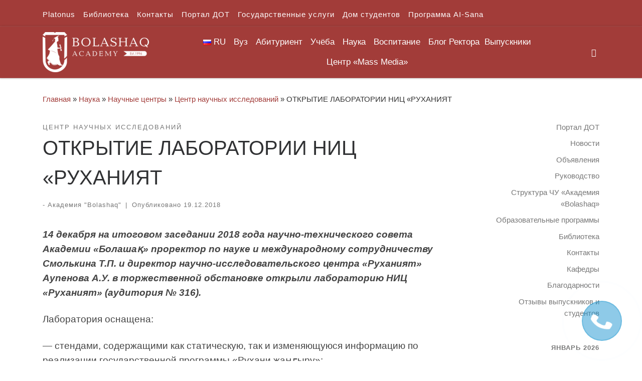

--- FILE ---
content_type: text/html; charset=UTF-8
request_url: https://bolashaq.edu.kz/nauka/nauchnye-centry/centr-ruhanijat/otkrytie-laboratorii-nic-ruhanijat/
body_size: 37092
content:
<!DOCTYPE html>
<!--[if IE 7]>
<html class="ie ie7" lang="ru-RU">
<![endif]-->
<!--[if IE 8]>
<html class="ie ie8" lang="ru-RU">
<![endif]-->
<!--[if !(IE 7) | !(IE 8)  ]><!-->
<html lang="ru-RU" class="no-js">
<!--<![endif]-->
  <head>
  <meta charset="UTF-8" />
  <meta http-equiv="X-UA-Compatible" content="IE=EDGE" />
  <meta name="viewport" content="width=device-width, initial-scale=1.0" />
  <link rel="profile"  href="https://gmpg.org/xfn/11" />
  <link rel="pingback" href="https://bolashaq.edu.kz/xmlrpc.php" />
<script>(function(html){html.className = html.className.replace(/\bno-js\b/,'js')})(document.documentElement);</script>
<title>ОТКРЫТИЕ ЛАБОРАТОРИИ НИЦ &#171;РУХАНИЯТ &#8212; Академия &quot;Bolashaq&quot;</title>
<meta name='robots' content='max-image-preview:large' />
<link rel='dns-prefetch' href='//s.w.org' />
<link rel="alternate" type="application/rss+xml" title="Академия &quot;Bolashaq&quot; &raquo; Лента" href="https://bolashaq.edu.kz/feed/" />
<link rel="alternate" type="application/rss+xml" title="Академия &quot;Bolashaq&quot; &raquo; Лента комментариев" href="https://bolashaq.edu.kz/comments/feed/" />
<link rel="alternate" type="application/rss+xml" title="Академия &quot;Bolashaq&quot; &raquo; Лента комментариев к &laquo;ОТКРЫТИЕ ЛАБОРАТОРИИ НИЦ &#171;РУХАНИЯТ&raquo;" href="https://bolashaq.edu.kz/nauka/nauchnye-centry/centr-ruhanijat/otkrytie-laboratorii-nic-ruhanijat/feed/" />
<script>
window._wpemojiSettings = {"baseUrl":"https:\/\/s.w.org\/images\/core\/emoji\/13.1.0\/72x72\/","ext":".png","svgUrl":"https:\/\/s.w.org\/images\/core\/emoji\/13.1.0\/svg\/","svgExt":".svg","source":{"concatemoji":"https:\/\/bolashaq.edu.kz\/wp-includes\/js\/wp-emoji-release.min.js?ver=5.9.12"}};
/*! This file is auto-generated */
!function(e,a,t){var n,r,o,i=a.createElement("canvas"),p=i.getContext&&i.getContext("2d");function s(e,t){var a=String.fromCharCode;p.clearRect(0,0,i.width,i.height),p.fillText(a.apply(this,e),0,0);e=i.toDataURL();return p.clearRect(0,0,i.width,i.height),p.fillText(a.apply(this,t),0,0),e===i.toDataURL()}function c(e){var t=a.createElement("script");t.src=e,t.defer=t.type="text/javascript",a.getElementsByTagName("head")[0].appendChild(t)}for(o=Array("flag","emoji"),t.supports={everything:!0,everythingExceptFlag:!0},r=0;r<o.length;r++)t.supports[o[r]]=function(e){if(!p||!p.fillText)return!1;switch(p.textBaseline="top",p.font="600 32px Arial",e){case"flag":return s([127987,65039,8205,9895,65039],[127987,65039,8203,9895,65039])?!1:!s([55356,56826,55356,56819],[55356,56826,8203,55356,56819])&&!s([55356,57332,56128,56423,56128,56418,56128,56421,56128,56430,56128,56423,56128,56447],[55356,57332,8203,56128,56423,8203,56128,56418,8203,56128,56421,8203,56128,56430,8203,56128,56423,8203,56128,56447]);case"emoji":return!s([10084,65039,8205,55357,56613],[10084,65039,8203,55357,56613])}return!1}(o[r]),t.supports.everything=t.supports.everything&&t.supports[o[r]],"flag"!==o[r]&&(t.supports.everythingExceptFlag=t.supports.everythingExceptFlag&&t.supports[o[r]]);t.supports.everythingExceptFlag=t.supports.everythingExceptFlag&&!t.supports.flag,t.DOMReady=!1,t.readyCallback=function(){t.DOMReady=!0},t.supports.everything||(n=function(){t.readyCallback()},a.addEventListener?(a.addEventListener("DOMContentLoaded",n,!1),e.addEventListener("load",n,!1)):(e.attachEvent("onload",n),a.attachEvent("onreadystatechange",function(){"complete"===a.readyState&&t.readyCallback()})),(n=t.source||{}).concatemoji?c(n.concatemoji):n.wpemoji&&n.twemoji&&(c(n.twemoji),c(n.wpemoji)))}(window,document,window._wpemojiSettings);
</script>
<style>
img.wp-smiley,
img.emoji {
	display: inline !important;
	border: none !important;
	box-shadow: none !important;
	height: 1em !important;
	width: 1em !important;
	margin: 0 0.07em !important;
	vertical-align: -0.1em !important;
	background: none !important;
	padding: 0 !important;
}
</style>
	<link rel='stylesheet' id='wp-block-library-css'  href='https://bolashaq.edu.kz/wp-includes/css/dist/block-library/style.min.css?ver=5.9.12' media='all' />
<style id='global-styles-inline-css'>
body{--wp--preset--color--black: #000000;--wp--preset--color--cyan-bluish-gray: #abb8c3;--wp--preset--color--white: #ffffff;--wp--preset--color--pale-pink: #f78da7;--wp--preset--color--vivid-red: #cf2e2e;--wp--preset--color--luminous-vivid-orange: #ff6900;--wp--preset--color--luminous-vivid-amber: #fcb900;--wp--preset--color--light-green-cyan: #7bdcb5;--wp--preset--color--vivid-green-cyan: #00d084;--wp--preset--color--pale-cyan-blue: #8ed1fc;--wp--preset--color--vivid-cyan-blue: #0693e3;--wp--preset--color--vivid-purple: #9b51e0;--wp--preset--gradient--vivid-cyan-blue-to-vivid-purple: linear-gradient(135deg,rgba(6,147,227,1) 0%,rgb(155,81,224) 100%);--wp--preset--gradient--light-green-cyan-to-vivid-green-cyan: linear-gradient(135deg,rgb(122,220,180) 0%,rgb(0,208,130) 100%);--wp--preset--gradient--luminous-vivid-amber-to-luminous-vivid-orange: linear-gradient(135deg,rgba(252,185,0,1) 0%,rgba(255,105,0,1) 100%);--wp--preset--gradient--luminous-vivid-orange-to-vivid-red: linear-gradient(135deg,rgba(255,105,0,1) 0%,rgb(207,46,46) 100%);--wp--preset--gradient--very-light-gray-to-cyan-bluish-gray: linear-gradient(135deg,rgb(238,238,238) 0%,rgb(169,184,195) 100%);--wp--preset--gradient--cool-to-warm-spectrum: linear-gradient(135deg,rgb(74,234,220) 0%,rgb(151,120,209) 20%,rgb(207,42,186) 40%,rgb(238,44,130) 60%,rgb(251,105,98) 80%,rgb(254,248,76) 100%);--wp--preset--gradient--blush-light-purple: linear-gradient(135deg,rgb(255,206,236) 0%,rgb(152,150,240) 100%);--wp--preset--gradient--blush-bordeaux: linear-gradient(135deg,rgb(254,205,165) 0%,rgb(254,45,45) 50%,rgb(107,0,62) 100%);--wp--preset--gradient--luminous-dusk: linear-gradient(135deg,rgb(255,203,112) 0%,rgb(199,81,192) 50%,rgb(65,88,208) 100%);--wp--preset--gradient--pale-ocean: linear-gradient(135deg,rgb(255,245,203) 0%,rgb(182,227,212) 50%,rgb(51,167,181) 100%);--wp--preset--gradient--electric-grass: linear-gradient(135deg,rgb(202,248,128) 0%,rgb(113,206,126) 100%);--wp--preset--gradient--midnight: linear-gradient(135deg,rgb(2,3,129) 0%,rgb(40,116,252) 100%);--wp--preset--duotone--dark-grayscale: url('#wp-duotone-dark-grayscale');--wp--preset--duotone--grayscale: url('#wp-duotone-grayscale');--wp--preset--duotone--purple-yellow: url('#wp-duotone-purple-yellow');--wp--preset--duotone--blue-red: url('#wp-duotone-blue-red');--wp--preset--duotone--midnight: url('#wp-duotone-midnight');--wp--preset--duotone--magenta-yellow: url('#wp-duotone-magenta-yellow');--wp--preset--duotone--purple-green: url('#wp-duotone-purple-green');--wp--preset--duotone--blue-orange: url('#wp-duotone-blue-orange');--wp--preset--font-size--small: 13px;--wp--preset--font-size--medium: 20px;--wp--preset--font-size--large: 36px;--wp--preset--font-size--x-large: 42px;}.has-black-color{color: var(--wp--preset--color--black) !important;}.has-cyan-bluish-gray-color{color: var(--wp--preset--color--cyan-bluish-gray) !important;}.has-white-color{color: var(--wp--preset--color--white) !important;}.has-pale-pink-color{color: var(--wp--preset--color--pale-pink) !important;}.has-vivid-red-color{color: var(--wp--preset--color--vivid-red) !important;}.has-luminous-vivid-orange-color{color: var(--wp--preset--color--luminous-vivid-orange) !important;}.has-luminous-vivid-amber-color{color: var(--wp--preset--color--luminous-vivid-amber) !important;}.has-light-green-cyan-color{color: var(--wp--preset--color--light-green-cyan) !important;}.has-vivid-green-cyan-color{color: var(--wp--preset--color--vivid-green-cyan) !important;}.has-pale-cyan-blue-color{color: var(--wp--preset--color--pale-cyan-blue) !important;}.has-vivid-cyan-blue-color{color: var(--wp--preset--color--vivid-cyan-blue) !important;}.has-vivid-purple-color{color: var(--wp--preset--color--vivid-purple) !important;}.has-black-background-color{background-color: var(--wp--preset--color--black) !important;}.has-cyan-bluish-gray-background-color{background-color: var(--wp--preset--color--cyan-bluish-gray) !important;}.has-white-background-color{background-color: var(--wp--preset--color--white) !important;}.has-pale-pink-background-color{background-color: var(--wp--preset--color--pale-pink) !important;}.has-vivid-red-background-color{background-color: var(--wp--preset--color--vivid-red) !important;}.has-luminous-vivid-orange-background-color{background-color: var(--wp--preset--color--luminous-vivid-orange) !important;}.has-luminous-vivid-amber-background-color{background-color: var(--wp--preset--color--luminous-vivid-amber) !important;}.has-light-green-cyan-background-color{background-color: var(--wp--preset--color--light-green-cyan) !important;}.has-vivid-green-cyan-background-color{background-color: var(--wp--preset--color--vivid-green-cyan) !important;}.has-pale-cyan-blue-background-color{background-color: var(--wp--preset--color--pale-cyan-blue) !important;}.has-vivid-cyan-blue-background-color{background-color: var(--wp--preset--color--vivid-cyan-blue) !important;}.has-vivid-purple-background-color{background-color: var(--wp--preset--color--vivid-purple) !important;}.has-black-border-color{border-color: var(--wp--preset--color--black) !important;}.has-cyan-bluish-gray-border-color{border-color: var(--wp--preset--color--cyan-bluish-gray) !important;}.has-white-border-color{border-color: var(--wp--preset--color--white) !important;}.has-pale-pink-border-color{border-color: var(--wp--preset--color--pale-pink) !important;}.has-vivid-red-border-color{border-color: var(--wp--preset--color--vivid-red) !important;}.has-luminous-vivid-orange-border-color{border-color: var(--wp--preset--color--luminous-vivid-orange) !important;}.has-luminous-vivid-amber-border-color{border-color: var(--wp--preset--color--luminous-vivid-amber) !important;}.has-light-green-cyan-border-color{border-color: var(--wp--preset--color--light-green-cyan) !important;}.has-vivid-green-cyan-border-color{border-color: var(--wp--preset--color--vivid-green-cyan) !important;}.has-pale-cyan-blue-border-color{border-color: var(--wp--preset--color--pale-cyan-blue) !important;}.has-vivid-cyan-blue-border-color{border-color: var(--wp--preset--color--vivid-cyan-blue) !important;}.has-vivid-purple-border-color{border-color: var(--wp--preset--color--vivid-purple) !important;}.has-vivid-cyan-blue-to-vivid-purple-gradient-background{background: var(--wp--preset--gradient--vivid-cyan-blue-to-vivid-purple) !important;}.has-light-green-cyan-to-vivid-green-cyan-gradient-background{background: var(--wp--preset--gradient--light-green-cyan-to-vivid-green-cyan) !important;}.has-luminous-vivid-amber-to-luminous-vivid-orange-gradient-background{background: var(--wp--preset--gradient--luminous-vivid-amber-to-luminous-vivid-orange) !important;}.has-luminous-vivid-orange-to-vivid-red-gradient-background{background: var(--wp--preset--gradient--luminous-vivid-orange-to-vivid-red) !important;}.has-very-light-gray-to-cyan-bluish-gray-gradient-background{background: var(--wp--preset--gradient--very-light-gray-to-cyan-bluish-gray) !important;}.has-cool-to-warm-spectrum-gradient-background{background: var(--wp--preset--gradient--cool-to-warm-spectrum) !important;}.has-blush-light-purple-gradient-background{background: var(--wp--preset--gradient--blush-light-purple) !important;}.has-blush-bordeaux-gradient-background{background: var(--wp--preset--gradient--blush-bordeaux) !important;}.has-luminous-dusk-gradient-background{background: var(--wp--preset--gradient--luminous-dusk) !important;}.has-pale-ocean-gradient-background{background: var(--wp--preset--gradient--pale-ocean) !important;}.has-electric-grass-gradient-background{background: var(--wp--preset--gradient--electric-grass) !important;}.has-midnight-gradient-background{background: var(--wp--preset--gradient--midnight) !important;}.has-small-font-size{font-size: var(--wp--preset--font-size--small) !important;}.has-medium-font-size{font-size: var(--wp--preset--font-size--medium) !important;}.has-large-font-size{font-size: var(--wp--preset--font-size--large) !important;}.has-x-large-font-size{font-size: var(--wp--preset--font-size--x-large) !important;}
</style>
<link rel='stylesheet' id='megamenu-css'  href='https://bolashaq.edu.kz/wp-content/uploads/hummingbird-assets/60bfa1629bedf8323bcc79f572fe6f5c.css' media='all' />
<link rel='stylesheet' id='dashicons-css'  href='https://bolashaq.edu.kz/wp-includes/css/dashicons.min.css?ver=5.9.12' media='all' />
<link rel='stylesheet' id='wphb-1-css'  href='https://bolashaq.edu.kz/wp-content/uploads/hummingbird-assets/17db74e9f77037d92c93d212cf3b29a0.css' media='all' />
<style id='wphb-1-inline-css'>
::-moz-selection{background-color:#a23c39}::selection{background-color:#a23c39}a,.btn-skin:active,.btn-skin:focus,.btn-skin:hover,.btn-skin.inverted,.grid-container__classic .post-type__icon,.post-type__icon:hover .icn-format,.grid-container__classic .post-type__icon:hover .icn-format,[class*='grid-container__'] .entry-title a.czr-title:hover,input[type=checkbox]:checked::before{color:#a23c39}.czr-css-loader > div ,.btn-skin,.btn-skin:active,.btn-skin:focus,.btn-skin:hover,.btn-skin-h-dark,.btn-skin-h-dark.inverted:active,.btn-skin-h-dark.inverted:focus,.btn-skin-h-dark.inverted:hover{border-color:#a23c39}.tc-header.border-top{border-top-color:#a23c39}[class*='grid-container__'] .entry-title a:hover::after,.grid-container__classic .post-type__icon,.btn-skin,.btn-skin.inverted:active,.btn-skin.inverted:focus,.btn-skin.inverted:hover,.btn-skin-h-dark,.btn-skin-h-dark.inverted:active,.btn-skin-h-dark.inverted:focus,.btn-skin-h-dark.inverted:hover,.sidebar .widget-title::after,input[type=radio]:checked::before{background-color:#a23c39}.btn-skin-light:active,.btn-skin-light:focus,.btn-skin-light:hover,.btn-skin-light.inverted{color:#c76360}input:not([type='submit']):not([type='button']):not([type='number']):not([type='checkbox']):not([type='radio']):focus,textarea:focus,.btn-skin-light,.btn-skin-light.inverted,.btn-skin-light:active,.btn-skin-light:focus,.btn-skin-light:hover,.btn-skin-light.inverted:active,.btn-skin-light.inverted:focus,.btn-skin-light.inverted:hover{border-color:#c76360}.btn-skin-light,.btn-skin-light.inverted:active,.btn-skin-light.inverted:focus,.btn-skin-light.inverted:hover{background-color:#c76360}.btn-skin-lightest:active,.btn-skin-lightest:focus,.btn-skin-lightest:hover,.btn-skin-lightest.inverted{color:#ce7673}.btn-skin-lightest,.btn-skin-lightest.inverted,.btn-skin-lightest:active,.btn-skin-lightest:focus,.btn-skin-lightest:hover,.btn-skin-lightest.inverted:active,.btn-skin-lightest.inverted:focus,.btn-skin-lightest.inverted:hover{border-color:#ce7673}.btn-skin-lightest,.btn-skin-lightest.inverted:active,.btn-skin-lightest.inverted:focus,.btn-skin-lightest.inverted:hover{background-color:#ce7673}.pagination,a:hover,a:focus,a:active,.btn-skin-dark:active,.btn-skin-dark:focus,.btn-skin-dark:hover,.btn-skin-dark.inverted,.btn-skin-dark-oh:active,.btn-skin-dark-oh:focus,.btn-skin-dark-oh:hover,.post-info a:not(.btn):hover,.grid-container__classic .post-type__icon .icn-format,[class*='grid-container__'] .hover .entry-title a,.widget-area a:not(.btn):hover,a.czr-format-link:hover,.format-link.hover a.czr-format-link,button[type=submit]:hover,button[type=submit]:active,button[type=submit]:focus,input[type=submit]:hover,input[type=submit]:active,input[type=submit]:focus,.tabs .nav-link:hover,.tabs .nav-link.active,.tabs .nav-link.active:hover,.tabs .nav-link.active:focus{color:#752b29}.grid-container__classic.tc-grid-border .grid__item,.btn-skin-dark,.btn-skin-dark.inverted,button[type=submit],input[type=submit],.btn-skin-dark:active,.btn-skin-dark:focus,.btn-skin-dark:hover,.btn-skin-dark.inverted:active,.btn-skin-dark.inverted:focus,.btn-skin-dark.inverted:hover,.btn-skin-h-dark:active,.btn-skin-h-dark:focus,.btn-skin-h-dark:hover,.btn-skin-h-dark.inverted,.btn-skin-h-dark.inverted,.btn-skin-h-dark.inverted,.btn-skin-dark-oh:active,.btn-skin-dark-oh:focus,.btn-skin-dark-oh:hover,.btn-skin-dark-oh.inverted:active,.btn-skin-dark-oh.inverted:focus,.btn-skin-dark-oh.inverted:hover,button[type=submit]:hover,button[type=submit]:active,button[type=submit]:focus,input[type=submit]:hover,input[type=submit]:active,input[type=submit]:focus{border-color:#752b29}.btn-skin-dark,.btn-skin-dark.inverted:active,.btn-skin-dark.inverted:focus,.btn-skin-dark.inverted:hover,.btn-skin-h-dark:active,.btn-skin-h-dark:focus,.btn-skin-h-dark:hover,.btn-skin-h-dark.inverted,.btn-skin-h-dark.inverted,.btn-skin-h-dark.inverted,.btn-skin-dark-oh.inverted:active,.btn-skin-dark-oh.inverted:focus,.btn-skin-dark-oh.inverted:hover,.grid-container__classic .post-type__icon:hover,button[type=submit],input[type=submit],.czr-link-hover-underline .widgets-list-layout-links a:not(.btn)::before,.czr-link-hover-underline .widget_archive a:not(.btn)::before,.czr-link-hover-underline .widget_nav_menu a:not(.btn)::before,.czr-link-hover-underline .widget_rss ul a:not(.btn)::before,.czr-link-hover-underline .widget_recent_entries a:not(.btn)::before,.czr-link-hover-underline .widget_categories a:not(.btn)::before,.czr-link-hover-underline .widget_meta a:not(.btn)::before,.czr-link-hover-underline .widget_recent_comments a:not(.btn)::before,.czr-link-hover-underline .widget_pages a:not(.btn)::before,.czr-link-hover-underline .widget_calendar a:not(.btn)::before,[class*='grid-container__'] .hover .entry-title a::after,a.czr-format-link::before,.comment-author a::before,.comment-link::before,.tabs .nav-link.active::before{background-color:#752b29}.btn-skin-dark-shaded:active,.btn-skin-dark-shaded:focus,.btn-skin-dark-shaded:hover,.btn-skin-dark-shaded.inverted{background-color:rgba(117,43,41,0.2)}.btn-skin-dark-shaded,.btn-skin-dark-shaded.inverted:active,.btn-skin-dark-shaded.inverted:focus,.btn-skin-dark-shaded.inverted:hover{background-color:rgba(117,43,41,0.8)}.tc-header,#tc-sn .tc-sn-inner,.czr-overlay,.add-menu-button,.tc-header .socials a,.tc-header .socials a:focus,.tc-header .socials a:active,.nav__utils,.nav__utils a,.nav__utils a:focus,.nav__utils a:active,.header-contact__info a,.header-contact__info a:focus,.header-contact__info a:active,.czr-overlay a:hover,.dropdown-menu,.tc-header .navbar-brand-sitename,[class*=nav__menu] .nav__link,[class*=nav__menu] .nav__link-wrapper .caret__dropdown-toggler,[class*=nav__menu] .dropdown-menu .nav__link,[class*=nav__menu] .dropdown-item .nav__link:hover,.tc-header form.czr-form label,.czr-overlay form.czr-form label,.tc-header .czr-form input:not([type='submit']):not([type='button']):not([type='number']):not([type='checkbox']):not([type='radio']),.tc-header .czr-form textarea,.tc-header .czr-form .form-control,.czr-overlay .czr-form input:not([type='submit']):not([type='button']):not([type='number']):not([type='checkbox']):not([type='radio']),.czr-overlay .czr-form textarea,.czr-overlay .czr-form .form-control,.tc-header h1,.tc-header h2,.tc-header h3,.tc-header h4,.tc-header h5,.tc-header h6{color:#fffcfc}.tc-header .czr-form input:not([type='submit']):not([type='button']):not([type='number']):not([type='checkbox']):not([type='radio']),.tc-header .czr-form textarea,.tc-header .czr-form .form-control,.czr-overlay .czr-form input:not([type='submit']):not([type='button']):not([type='number']):not([type='checkbox']):not([type='radio']),.czr-overlay .czr-form textarea,.czr-overlay .czr-form .form-control{border-color:#fffcfc}.ham__toggler-span-wrapper .line,[class*=nav__menu] .nav__title::before{background-color:#fffcfc}.header-tagline,[class*=nav__menu] .nav__link:hover,[class*=nav__menu] .nav__link-wrapper .caret__dropdown-toggler:hover,[class*=nav__menu] .show:not(.dropdown-item) > .nav__link,[class*=nav__menu] .show:not(.dropdown-item) > .nav__link-wrapper .nav__link,.czr-highlight-contextual-menu-items [class*=nav__menu] li:not(.dropdown-item).current-active > .nav__link,.czr-highlight-contextual-menu-items [class*=nav__menu] li:not(.dropdown-item).current-active > .nav__link-wrapper .nav__link,.czr-highlight-contextual-menu-items [class*=nav__menu] .current-menu-item > .nav__link,.czr-highlight-contextual-menu-items [class*=nav__menu] .current-menu-item > .nav__link-wrapper .nav__link,[class*=nav__menu] .dropdown-item .nav__link,.czr-overlay a,.tc-header .socials a:hover,.nav__utils a:hover,.czr-highlight-contextual-menu-items .nav__utils a.current-active,.header-contact__info a:hover,.tc-header .czr-form .form-group.in-focus label,.czr-overlay .czr-form .form-group.in-focus label{color:rgba(255,252,252,0.7)}.nav__utils .ham-toggler-menu.czr-collapsed:hover .line{background-color:rgba(255,252,252,0.7)}.topbar-navbar__wrapper,.dropdown-item:not(:last-of-type){border-color:rgba(255,252,252,0.09)}.tc-header{border-bottom-color:rgba(255,252,252,0.09)}#tc-sn{outline-color:rgba(255,252,252,0.09)}.mobile-nav__container,.header-search__container,.mobile-nav__nav,.vertical-nav > li:not(:last-of-type){border-color:rgba(255,252,252,0.075)}.tc-header,#tc-sn .tc-sn-inner,.dropdown-menu,.dropdown-item:active,.dropdown-item:focus,.dropdown-item:hover{background-color:#a23c39}.sticky-transparent.is-sticky .mobile-sticky,.sticky-transparent.is-sticky .desktop-sticky,.sticky-transparent.is-sticky .mobile-nav__nav,.header-transparent:not(.is-sticky) .mobile-nav__nav,.header-transparent:not(.is-sticky) .dropdown-menu{background-color:rgba(162,60,57,0.9)}.czr-overlay{background-color:rgba(162,60,57,0.98)}.dropdown-item:before,.vertical-nav .caret__dropdown-toggler{background-color:rgba(93,195,198,0.045)}.navbar-brand,.header-tagline,h1,h2,h3,.tc-dropcap { font-family : 'Helvetica Neue','Helvetica','Arial','sans-serif'; }
body { font-family : 'Helvetica Neue','Helvetica','Arial','sans-serif'; }

              body {
                font-size : 1.00rem;
                line-height : 1.5em;
              }

.tc-header.border-top { border-top-width: 5px; border-top-style: solid }
.tc-singular-thumbnail-wrapper .entry-media__wrapper {
                max-height: 200px;
                height :200px
              }

@media (min-width: 576px ){
.tc-singular-thumbnail-wrapper .entry-media__wrapper {
                  max-height: 250px;
                  height :250px
                }
}

#czr-push-footer { display: none; visibility: hidden; }
        .czr-sticky-footer #czr-push-footer.sticky-footer-enabled { display: block; }
        
</style>
<!--n2css--><!--n2js--><script src='https://bolashaq.edu.kz/wp-content/uploads/hummingbird-assets/953ed68c1f73133de2f5e190e6f84ddf.js' id='wphb-2-js'></script>
<script src='https://bolashaq.edu.kz/wp-content/themes/customizr/assets/front/js/libs/modernizr.min.js?ver=4.4.24' id='modernizr-js'></script>
<script src='https://bolashaq.edu.kz/wp-includes/js/underscore.min.js?ver=1.13.1' id='underscore-js'></script>
<script id='tc-scripts-js-extra'>
var CZRParams = {"assetsPath":"https:\/\/bolashaq.edu.kz\/wp-content\/themes\/customizr\/assets\/front\/","mainScriptUrl":"https:\/\/bolashaq.edu.kz\/wp-content\/themes\/customizr\/assets\/front\/js\/tc-scripts.min.js?4.4.24","deferFontAwesome":"1","fontAwesomeUrl":"https:\/\/bolashaq.edu.kz\/wp-content\/themes\/customizr\/assets\/shared\/fonts\/fa\/css\/fontawesome-all.min.css?4.4.24","_disabled":[],"centerSliderImg":"1","isLightBoxEnabled":"1","SmoothScroll":{"Enabled":true,"Options":{"touchpadSupport":false}},"isAnchorScrollEnabled":"","anchorSmoothScrollExclude":{"simple":["[class*=edd]",".carousel-control","[data-toggle=\"modal\"]","[data-toggle=\"dropdown\"]","[data-toggle=\"czr-dropdown\"]","[data-toggle=\"tooltip\"]","[data-toggle=\"popover\"]","[data-toggle=\"collapse\"]","[data-toggle=\"czr-collapse\"]","[data-toggle=\"tab\"]","[data-toggle=\"pill\"]","[data-toggle=\"czr-pill\"]","[class*=upme]","[class*=um-]"],"deep":{"classes":[],"ids":[]}},"timerOnScrollAllBrowsers":"1","centerAllImg":"1","HasComments":"","LoadModernizr":"1","stickyHeader":"","extLinksStyle":"","extLinksTargetExt":"","extLinksSkipSelectors":{"classes":["btn","button"],"ids":[]},"dropcapEnabled":"","dropcapWhere":{"post":"","page":""},"dropcapMinWords":"","dropcapSkipSelectors":{"tags":["IMG","IFRAME","H1","H2","H3","H4","H5","H6","BLOCKQUOTE","UL","OL"],"classes":["btn"],"id":[]},"imgSmartLoadEnabled":"","imgSmartLoadOpts":{"parentSelectors":["[class*=grid-container], .article-container",".__before_main_wrapper",".widget-front",".post-related-articles",".tc-singular-thumbnail-wrapper",".sek-module-inner"],"opts":{"excludeImg":[".tc-holder-img"]}},"imgSmartLoadsForSliders":"1","pluginCompats":[],"isWPMobile":"","menuStickyUserSettings":{"desktop":"stick_up","mobile":"stick_up"},"adminAjaxUrl":"https:\/\/bolashaq.edu.kz\/wp-admin\/admin-ajax.php","ajaxUrl":"https:\/\/bolashaq.edu.kz\/?czrajax=1","frontNonce":{"id":"CZRFrontNonce","handle":"22c41fe2e0"},"isDevMode":"","isModernStyle":"1","i18n":{"Permanently dismiss":"\u0412\u0441\u0435\u0433\u0434\u0430 \u043e\u0442\u043a\u043b\u043e\u043d\u044f\u0442\u044c"},"frontNotifications":{"welcome":{"enabled":false,"content":"","dismissAction":"dismiss_welcome_note_front"}},"preloadGfonts":"1","googleFonts":null,"version":"4.4.24"};
</script>
<script src='https://bolashaq.edu.kz/wp-content/themes/customizr/assets/front/js/tc-scripts.min.js?ver=4.4.24' id='tc-scripts-js' defer></script>
<link rel="https://api.w.org/" href="https://bolashaq.edu.kz/wp-json/" /><link rel="alternate" type="application/json" href="https://bolashaq.edu.kz/wp-json/wp/v2/posts/2986" /><link rel="EditURI" type="application/rsd+xml" title="RSD" href="https://bolashaq.edu.kz/xmlrpc.php?rsd" />
<link rel="wlwmanifest" type="application/wlwmanifest+xml" href="https://bolashaq.edu.kz/wp-includes/wlwmanifest.xml" /> 
<meta name="generator" content="WordPress 5.9.12" />
<link rel="canonical" href="https://bolashaq.edu.kz/nauka/nauchnye-centry/centr-ruhanijat/otkrytie-laboratorii-nic-ruhanijat/" />
<link rel='shortlink' href='https://bolashaq.edu.kz/?p=2986' />
<link rel="alternate" type="application/json+oembed" href="https://bolashaq.edu.kz/wp-json/oembed/1.0/embed?url=https%3A%2F%2Fbolashaq.edu.kz%2Fnauka%2Fnauchnye-centry%2Fcentr-ruhanijat%2Fotkrytie-laboratorii-nic-ruhanijat%2F" />
<link rel="alternate" type="text/xml+oembed" href="https://bolashaq.edu.kz/wp-json/oembed/1.0/embed?url=https%3A%2F%2Fbolashaq.edu.kz%2Fnauka%2Fnauchnye-centry%2Fcentr-ruhanijat%2Fotkrytie-laboratorii-nic-ruhanijat%2F&#038;format=xml" />
<script type="text/javascript">window.vdz_cb = {"ajax_url":"https:\/\/bolashaq.edu.kz\/wp-admin\/admin-ajax.php","auth_flag":false};</script><script>document.documentElement.className += " js";</script>
<!-- Analytics by WP Statistics - https://wp-statistics.com -->
              <link rel="preload" as="font" type="font/woff2" href="https://bolashaq.edu.kz/wp-content/themes/customizr/assets/shared/fonts/customizr/customizr.woff2?128396981" crossorigin="anonymous"/>
            <style>.recentcomments a{display:inline !important;padding:0 !important;margin:0 !important;}</style>		<style id="wp-custom-css">
			a {
  text-decoration: none
}		</style>
		<style type="text/css">/** Mega Menu CSS: fs **/</style>
</head>

  <body class="nb-3-3-8 nimble-no-local-data-skp__post_post_2986 nimble-no-group-site-tmpl-skp__all_post post-template-default single single-post postid-2986 single-format-standard wp-custom-logo wp-embed-responsive sek-hide-rc-badge mega-menu-main czr-link-hover-underline header-skin-custom footer-skin-light czr-r-sidebar tc-center-images czr-full-layout customizr-4-4-24 czr-sticky-footer">
    <svg xmlns="http://www.w3.org/2000/svg" viewBox="0 0 0 0" width="0" height="0" focusable="false" role="none" style="visibility: hidden; position: absolute; left: -9999px; overflow: hidden;" ><defs><filter id="wp-duotone-dark-grayscale"><feColorMatrix color-interpolation-filters="sRGB" type="matrix" values=" .299 .587 .114 0 0 .299 .587 .114 0 0 .299 .587 .114 0 0 .299 .587 .114 0 0 " /><feComponentTransfer color-interpolation-filters="sRGB" ><feFuncR type="table" tableValues="0 0.49803921568627" /><feFuncG type="table" tableValues="0 0.49803921568627" /><feFuncB type="table" tableValues="0 0.49803921568627" /><feFuncA type="table" tableValues="1 1" /></feComponentTransfer><feComposite in2="SourceGraphic" operator="in" /></filter></defs></svg><svg xmlns="http://www.w3.org/2000/svg" viewBox="0 0 0 0" width="0" height="0" focusable="false" role="none" style="visibility: hidden; position: absolute; left: -9999px; overflow: hidden;" ><defs><filter id="wp-duotone-grayscale"><feColorMatrix color-interpolation-filters="sRGB" type="matrix" values=" .299 .587 .114 0 0 .299 .587 .114 0 0 .299 .587 .114 0 0 .299 .587 .114 0 0 " /><feComponentTransfer color-interpolation-filters="sRGB" ><feFuncR type="table" tableValues="0 1" /><feFuncG type="table" tableValues="0 1" /><feFuncB type="table" tableValues="0 1" /><feFuncA type="table" tableValues="1 1" /></feComponentTransfer><feComposite in2="SourceGraphic" operator="in" /></filter></defs></svg><svg xmlns="http://www.w3.org/2000/svg" viewBox="0 0 0 0" width="0" height="0" focusable="false" role="none" style="visibility: hidden; position: absolute; left: -9999px; overflow: hidden;" ><defs><filter id="wp-duotone-purple-yellow"><feColorMatrix color-interpolation-filters="sRGB" type="matrix" values=" .299 .587 .114 0 0 .299 .587 .114 0 0 .299 .587 .114 0 0 .299 .587 .114 0 0 " /><feComponentTransfer color-interpolation-filters="sRGB" ><feFuncR type="table" tableValues="0.54901960784314 0.98823529411765" /><feFuncG type="table" tableValues="0 1" /><feFuncB type="table" tableValues="0.71764705882353 0.25490196078431" /><feFuncA type="table" tableValues="1 1" /></feComponentTransfer><feComposite in2="SourceGraphic" operator="in" /></filter></defs></svg><svg xmlns="http://www.w3.org/2000/svg" viewBox="0 0 0 0" width="0" height="0" focusable="false" role="none" style="visibility: hidden; position: absolute; left: -9999px; overflow: hidden;" ><defs><filter id="wp-duotone-blue-red"><feColorMatrix color-interpolation-filters="sRGB" type="matrix" values=" .299 .587 .114 0 0 .299 .587 .114 0 0 .299 .587 .114 0 0 .299 .587 .114 0 0 " /><feComponentTransfer color-interpolation-filters="sRGB" ><feFuncR type="table" tableValues="0 1" /><feFuncG type="table" tableValues="0 0.27843137254902" /><feFuncB type="table" tableValues="0.5921568627451 0.27843137254902" /><feFuncA type="table" tableValues="1 1" /></feComponentTransfer><feComposite in2="SourceGraphic" operator="in" /></filter></defs></svg><svg xmlns="http://www.w3.org/2000/svg" viewBox="0 0 0 0" width="0" height="0" focusable="false" role="none" style="visibility: hidden; position: absolute; left: -9999px; overflow: hidden;" ><defs><filter id="wp-duotone-midnight"><feColorMatrix color-interpolation-filters="sRGB" type="matrix" values=" .299 .587 .114 0 0 .299 .587 .114 0 0 .299 .587 .114 0 0 .299 .587 .114 0 0 " /><feComponentTransfer color-interpolation-filters="sRGB" ><feFuncR type="table" tableValues="0 0" /><feFuncG type="table" tableValues="0 0.64705882352941" /><feFuncB type="table" tableValues="0 1" /><feFuncA type="table" tableValues="1 1" /></feComponentTransfer><feComposite in2="SourceGraphic" operator="in" /></filter></defs></svg><svg xmlns="http://www.w3.org/2000/svg" viewBox="0 0 0 0" width="0" height="0" focusable="false" role="none" style="visibility: hidden; position: absolute; left: -9999px; overflow: hidden;" ><defs><filter id="wp-duotone-magenta-yellow"><feColorMatrix color-interpolation-filters="sRGB" type="matrix" values=" .299 .587 .114 0 0 .299 .587 .114 0 0 .299 .587 .114 0 0 .299 .587 .114 0 0 " /><feComponentTransfer color-interpolation-filters="sRGB" ><feFuncR type="table" tableValues="0.78039215686275 1" /><feFuncG type="table" tableValues="0 0.94901960784314" /><feFuncB type="table" tableValues="0.35294117647059 0.47058823529412" /><feFuncA type="table" tableValues="1 1" /></feComponentTransfer><feComposite in2="SourceGraphic" operator="in" /></filter></defs></svg><svg xmlns="http://www.w3.org/2000/svg" viewBox="0 0 0 0" width="0" height="0" focusable="false" role="none" style="visibility: hidden; position: absolute; left: -9999px; overflow: hidden;" ><defs><filter id="wp-duotone-purple-green"><feColorMatrix color-interpolation-filters="sRGB" type="matrix" values=" .299 .587 .114 0 0 .299 .587 .114 0 0 .299 .587 .114 0 0 .299 .587 .114 0 0 " /><feComponentTransfer color-interpolation-filters="sRGB" ><feFuncR type="table" tableValues="0.65098039215686 0.40392156862745" /><feFuncG type="table" tableValues="0 1" /><feFuncB type="table" tableValues="0.44705882352941 0.4" /><feFuncA type="table" tableValues="1 1" /></feComponentTransfer><feComposite in2="SourceGraphic" operator="in" /></filter></defs></svg><svg xmlns="http://www.w3.org/2000/svg" viewBox="0 0 0 0" width="0" height="0" focusable="false" role="none" style="visibility: hidden; position: absolute; left: -9999px; overflow: hidden;" ><defs><filter id="wp-duotone-blue-orange"><feColorMatrix color-interpolation-filters="sRGB" type="matrix" values=" .299 .587 .114 0 0 .299 .587 .114 0 0 .299 .587 .114 0 0 .299 .587 .114 0 0 " /><feComponentTransfer color-interpolation-filters="sRGB" ><feFuncR type="table" tableValues="0.098039215686275 1" /><feFuncG type="table" tableValues="0 0.66274509803922" /><feFuncB type="table" tableValues="0.84705882352941 0.41960784313725" /><feFuncA type="table" tableValues="1 1" /></feComponentTransfer><feComposite in2="SourceGraphic" operator="in" /></filter></defs></svg>      <a class="screen-reader-text skip-link" href="#content">Перейти к содержимому</a>
    
    
    <div id="tc-page-wrap" class="">

      <header class="tpnav-header__header tc-header sl-logo_left sticky-brand-shrink-on border-top czr-submenu-fade czr-submenu-move" >
    <div class="topbar-navbar__wrapper " >
  <div class="container">
        <div class="row flex-row flex-lg-nowrap justify-content-start justify-content-lg-end align-items-center topbar-navbar__row">
                    <div class="topbar-nav__container col col-auto d-none d-lg-flex">
          <nav id="topbar-nav" class="topbar-nav__nav">
            <div class="nav__menu-wrapper topbar-nav__menu-wrapper czr-open-on-hover" >
<ul id="topbar-menu" class="topbar-nav__menu regular-nav nav__menu nav"><li id="menu-item-25" class="menu-item menu-item-type-custom menu-item-object-custom menu-item-25"><a href="http://platonus.bolashaq.edu.kz" class="nav__link"><span class="nav__title">Platonus</span></a></li>
<li id="menu-item-14835" class="menu-item menu-item-type-custom menu-item-object-custom menu-item-14835"><a href="https://library.bolashaq.edu.kz/ru/sample-page/" class="nav__link"><span class="nav__title">Библиотека</span></a></li>
<li id="menu-item-583" class="menu-item menu-item-type-post_type menu-item-object-page menu-item-583"><a href="https://bolashaq.edu.kz/kontakty/" class="nav__link"><span class="nav__title">Контакты</span></a></li>
<li id="menu-item-5622" class="menu-item menu-item-type-custom menu-item-object-custom menu-item-5622"><a href="http://dot.bolashaq.edu.kz/moodle/" class="nav__link"><span class="nav__title">Портал ДОТ</span></a></li>
<li id="menu-item-7123" class="menu-item menu-item-type-taxonomy menu-item-object-category menu-item-7123"><a href="https://bolashaq.edu.kz/category/gosudarstvennye-uslugi-o-vuze/" class="nav__link"><span class="nav__title">Государственные услуги</span></a></li>
<li id="menu-item-168844" class="menu-item menu-item-type-custom menu-item-object-custom menu-item-168844"><a href="https://bolashaq.edu.kz/struktura-chu-akademija-bolashak/dom-studentov/" class="nav__link"><span class="nav__title">Дом студентов</span></a></li>
<li id="menu-item-177925" class="menu-item menu-item-type-taxonomy menu-item-object-category menu-item-177925"><a href="https://bolashaq.edu.kz/category/programma-ai-sana/" class="nav__link"><span class="nav__title">Программа AI-Sana</span></a></li>
</ul></div>          </nav>
        </div>
                          <div class="topbar-nav__socials social-links col col-auto ">
          <ul class="socials " >
  <li ><a rel="nofollow noopener noreferrer" class="social-icon icon-instagram"  title="Подпишитесь на нас в Instagram" aria-label="Подпишитесь на нас в Instagram" href="https://www.instagram.com/academy_bolashaq/"  target="_blank" ><i class="fab fa-instagram"></i></a></li> <li ><a rel="nofollow noopener noreferrer" class="social-icon icon-telegram"  title="Подпишитесь на нас в Telegram" aria-label="Подпишитесь на нас в Telegram" href="https://t.me/AcademyBolashaqBot"  target="_blank" ><i class="fab fa-telegram"></i></a></li> <li ><a rel="nofollow noopener noreferrer" class="social-icon icon-youtube"  title="Подпишитесь на нас в Youtube" aria-label="Подпишитесь на нас в Youtube" href="https://www.youtube.com/channel/UCEyfB3tRVsfnmkcgjZeMw2A"  target="_blank" ><i class="fab fa-youtube"></i></a></li> <li ><a rel="nofollow noopener noreferrer" class="social-icon icon-facebook"  title="Подпишитесь на нас в Facebook" aria-label="Подпишитесь на нас в Facebook" href="https://www.facebook.com/profile.php?id=100010814325387&#038;fref=search&#038;__tn__=%2Cd%2CP-R&#038;eid=ARD-Q3LR0r1j4y9V31aFk8s0BlJE669o5iS3IUuO8h-jXv6IAUpMBFIABmhDeYNxRWjnD5APcLhbNiPB"  target="_blank" ><i class="fab fa-facebook"></i></a></li></ul>
        </div>
                </div>
      </div>
</div>    <div class="primary-navbar__wrapper d-none d-lg-block has-horizontal-menu desktop-sticky" >
  <div class="container">
    <div class="row align-items-center flex-row primary-navbar__row">
      <div class="branding__container col col-auto" >
  <div class="branding align-items-center flex-column ">
    <div class="branding-row d-flex flex-row align-items-center align-self-start">
      <div class="navbar-brand col-auto " >
  <a class="navbar-brand-sitelogo" href="https://bolashaq.edu.kz/"  aria-label="Академия &quot;Bolashaq&quot; | Официальный сайт Академии &quot;Болашак&quot;" >
    <img src="https://bolashaq.edu.kz/wp-content/uploads/2025/04/cropped-Bolashak_LOGO_White1-1.png" alt="Вернуться на главную" class="" width="212" height="80"  data-no-retina>  </a>
</div>
      </div>
      </div>
</div>
      <div class="primary-nav__container justify-content-lg-around col col-lg-auto flex-lg-column" >
  <div class="primary-nav__wrapper flex-lg-row align-items-center justify-content-end">
              <nav class="primary-nav__nav col" id="primary-nav">
          <div class="nav__menu-wrapper primary-nav__menu-wrapper justify-content-start czr-open-on-hover" >
<div id="mega-menu-wrap-main" class="mega-menu-wrap"><div class="mega-menu-toggle"><div class="mega-toggle-blocks-left"></div><div class="mega-toggle-blocks-center"></div><div class="mega-toggle-blocks-right"><div class='mega-toggle-block mega-menu-toggle-block mega-toggle-block-1' id='mega-toggle-block-1' tabindex='0'><span class='mega-toggle-label' role='button' aria-expanded='false'><span class='mega-toggle-label-closed'>MENU</span><span class='mega-toggle-label-open'>MENU</span></span></div></div></div><ul id="mega-menu-main" class="mega-menu max-mega-menu mega-menu-horizontal mega-no-js" data-event="click" data-effect="fade" data-effect-speed="200" data-effect-mobile="disabled" data-effect-speed-mobile="0" data-mobile-force-width="false" data-second-click="go" data-document-click="collapse" data-vertical-behaviour="standard" data-breakpoint="600" data-unbind="true" data-mobile-state="collapse_all" data-mobile-direction="vertical" data-hover-intent-timeout="300" data-hover-intent-interval="100"><li class="mega-pll-parent-menu-item mega-menu-item mega-menu-item-type-custom mega-menu-item-object-custom mega-current-menu-parent mega-menu-item-has-children mega-menu-megamenu mega-menu-grid mega-align-bottom-left mega-menu-grid mega-menu-item-768 pll-parent-menu-item" id="mega-menu-item-768"><a class="mega-menu-link" href="#pll_switcher" aria-expanded="false" tabindex="0"><img src="[data-uri]" alt="RU" width="16" height="11" style="width: 16px; height: 11px;" /><span style="margin-left:0.3em;">RU</span><span class="mega-indicator" aria-hidden="true"></span></a>
<ul class="mega-sub-menu" role='presentation'>
<li class="mega-menu-row" id="mega-menu-768-0">
	<ul class="mega-sub-menu" style='--columns:12' role='presentation'>
<li class="mega-menu-column mega-menu-columns-3-of-12" style="--span:3" id="mega-menu-768-0-0">
		<ul class="mega-sub-menu">
<li class="mega-lang-item mega-lang-item-151 mega-lang-item-kk mega-no-translation mega-lang-item-first mega-menu-item mega-menu-item-type-custom mega-menu-item-object-custom mega-menu-item-768-kk lang-item lang-item-151 lang-item-kk no-translation lang-item-first" id="mega-menu-item-768-kk"><a class="mega-menu-link" href="https://bolashaq.edu.kz/kk/"><img src="[data-uri]" alt="KZ" width="16" height="11" style="width: 16px; height: 11px;" /><span style="margin-left:0.3em;">KZ</span></a></li><li class="mega-lang-item mega-lang-item-94 mega-lang-item-ru mega-current-lang mega-menu-item mega-menu-item-type-custom mega-menu-item-object-custom mega-menu-item-768-ru lang-item lang-item-94 lang-item-ru current-lang" id="mega-menu-item-768-ru"><a class="mega-menu-link" href="https://bolashaq.edu.kz/nauka/nauchnye-centry/centr-ruhanijat/otkrytie-laboratorii-nic-ruhanijat/"><img src="[data-uri]" alt="RU" width="16" height="11" style="width: 16px; height: 11px;" /><span style="margin-left:0.3em;">RU</span></a></li><li class="mega-lang-item mega-lang-item-147 mega-lang-item-en mega-no-translation mega-menu-item mega-menu-item-type-custom mega-menu-item-object-custom mega-menu-item-768-en lang-item lang-item-147 lang-item-en no-translation" id="mega-menu-item-768-en"><a class="mega-menu-link" href="https://bolashaq.edu.kz/en/"><img src="[data-uri]" alt="EN" width="16" height="11" style="width: 16px; height: 11px;" /><span style="margin-left:0.3em;">EN</span></a></li>		</ul>
</li>	</ul>
</li></ul>
</li><li class="mega-menu-item mega-menu-item-type-taxonomy mega-menu-item-object-category mega-menu-item-has-children mega-menu-megamenu mega-menu-grid mega-align-bottom-left mega-menu-grid mega-disable-link mega-menu-item-8531" id="mega-menu-item-8531"><a class="mega-menu-link" tabindex="0" aria-expanded="false" role="button">Вуз<span class="mega-indicator" aria-hidden="true"></span></a>
<ul class="mega-sub-menu" role='presentation'>
<li class="mega-menu-row" id="mega-menu-8531-0">
	<ul class="mega-sub-menu" style='--columns:12' role='presentation'>
<li class="mega-menu-column mega-menu-columns-6-of-12" style="--span:6" id="mega-menu-8531-0-0">
		<ul class="mega-sub-menu">
<li class="mega-menu-item mega-menu-item-type-post_type mega-menu-item-object-page mega-menu-item-986" id="mega-menu-item-986"><a class="mega-menu-link" href="https://bolashaq.edu.kz/svedenija-ob-akademii/">Сведения об Академии</a></li><li class="mega-menu-item mega-menu-item-type-post_type mega-menu-item-object-page mega-menu-item-987" id="mega-menu-item-987"><a class="mega-menu-link" href="https://bolashaq.edu.kz/missija-akademija/">Миссия Академии</a></li><li class="mega-menu-item mega-menu-item-type-post_type mega-menu-item-object-page mega-menu-item-988" id="mega-menu-item-988"><a class="mega-menu-link" href="https://bolashaq.edu.kz/struktura-chu-akademija-bolashak/">Структура ЧУ “Академия “Bolashaq”</a></li><li class="mega-menu-item mega-menu-item-type-post_type mega-menu-item-object-page mega-menu-item-1115" id="mega-menu-item-1115"><a class="mega-menu-link" href="https://bolashaq.edu.kz/rukovodstvo/">Руководство</a></li><li class="mega-menu-item mega-menu-item-type-post_type mega-menu-item-object-page mega-menu-item-1012" id="mega-menu-item-1012"><a class="mega-menu-link" href="https://bolashaq.edu.kz/rektor-2/">Ректор</a></li><li class="mega-menu-item mega-menu-item-type-taxonomy mega-menu-item-object-category mega-menu-item-989" id="mega-menu-item-989"><a class="mega-menu-link" href="https://bolashaq.edu.kz/category/o-vuze/rektorat/">Ректорат</a></li><li class="mega-menu-item mega-menu-item-type-taxonomy mega-menu-item-object-category mega-menu-item-991" id="mega-menu-item-991"><a class="mega-menu-link" href="https://bolashaq.edu.kz/category/o-vuze/uchenyj-sovet/">Ученый совет</a></li><li class="mega-menu-item mega-menu-item-type-taxonomy mega-menu-item-object-category mega-menu-item-994" id="mega-menu-item-994"><a class="mega-menu-link" href="https://bolashaq.edu.kz/category/akkreditacija/">Аккредитация</a></li><li class="mega-menu-item mega-menu-item-type-post_type mega-menu-item-object-page mega-menu-item-1002" id="mega-menu-item-1002"><a class="mega-menu-link" href="https://bolashaq.edu.kz/smk/">СМК</a></li><li class="mega-menu-item mega-menu-item-type-taxonomy mega-menu-item-object-category mega-menu-item-34321" id="mega-menu-item-34321"><a class="mega-menu-link" href="https://bolashaq.edu.kz/category/o-vuze/proforientacionnaja-rabota/">Профориентационная работа</a></li>		</ul>
</li><li class="mega-menu-column mega-menu-columns-6-of-12" style="--span:6" id="mega-menu-8531-0-1">
		<ul class="mega-sub-menu">
<li class="mega-menu-item mega-menu-item-type-taxonomy mega-menu-item-object-category mega-menu-item-29981" id="mega-menu-item-29981"><a class="mega-menu-link" href="https://bolashaq.edu.kz/category/o-vuze/otchety-akademii/">Отчеты Академии</a></li><li class="mega-menu-item mega-menu-item-type-taxonomy mega-menu-item-object-category mega-menu-item-7104" id="mega-menu-item-7104"><a class="mega-menu-link" href="https://bolashaq.edu.kz/category/gosudarstvennye-uslugi-o-vuze/">Государственные услуги</a></li><li class="mega-menu-item mega-menu-item-type-taxonomy mega-menu-item-object-category mega-menu-item-1419" id="mega-menu-item-1419"><a class="mega-menu-link" href="https://bolashaq.edu.kz/category/o-vuze/normativnye-dokumenty/">Нормативные документы</a></li><li class="mega-menu-item mega-menu-item-type-taxonomy mega-menu-item-object-category mega-menu-item-1037" id="mega-menu-item-1037"><a class="mega-menu-link" href="https://bolashaq.edu.kz/category/zhizn-universiteta/stop-korrupcija-ru/">Стоп, коррупция!</a></li><li class="mega-menu-item mega-menu-item-type-post_type mega-menu-item-object-page mega-menu-item-6529" id="mega-menu-item-6529"><a class="mega-menu-link" href="https://bolashaq.edu.kz/dogovor-o-sotrudnichestve/">Договоры о сотрудничестве</a></li><li class="mega-menu-item mega-menu-item-type-taxonomy mega-menu-item-object-category mega-hide-on-desktop mega-hide-on-mobile mega-menu-item-8620" id="mega-menu-item-8620"><a class="mega-menu-link" href="https://bolashaq.edu.kz/category/centr-povyshenija-kvalifikacii/">Центр повышения квалификации</a></li><li class="mega-menu-item mega-menu-item-type-post_type mega-menu-item-object-page mega-hide-on-desktop mega-hide-on-mobile mega-menu-item-1456" id="mega-menu-item-1456"><a class="mega-menu-link" href="https://bolashaq.edu.kz/partnery/">Партнеры</a></li><li class="mega-menu-item mega-menu-item-type-taxonomy mega-menu-item-object-category mega-menu-item-151473" id="mega-menu-item-151473"><a class="mega-menu-link" href="https://bolashaq.edu.kz/category/o-vuze/vakansii/">Вакансии</a></li><li class="mega-menu-item mega-menu-item-type-post_type mega-menu-item-object-page mega-menu-item-1011" id="mega-menu-item-1011"><a class="mega-menu-link" href="https://bolashaq.edu.kz/kolledzhi/">Колледж</a></li><li class="mega-menu-item mega-menu-item-type-post_type mega-menu-item-object-page mega-hide-on-desktop mega-hide-on-mobile mega-menu-item-1013" id="mega-menu-item-1013"><a class="mega-menu-link" href="https://bolashaq.edu.kz/abiturient2/">Абитуриент-2025</a></li>		</ul>
</li>	</ul>
</li><li class="mega-menu-row" id="mega-menu-8531-999">
	<ul class="mega-sub-menu" style='--columns:12' role='presentation'>
<li class="mega-menu-column mega-menu-columns-3-of-12" style="--span:3" id="mega-menu-8531-999-0">
		<ul class="mega-sub-menu">
<li class="mega-menu-item mega-menu-item-type-post_type mega-menu-item-object-post mega-menu-item-178720" id="mega-menu-item-178720"><a class="mega-menu-link" href="https://bolashaq.edu.kz/kollegialnye-organy-upravlenija/kollegialnye-organy-upravlenija/">Коллегиальные органы управления</a></li>		</ul>
</li>	</ul>
</li></ul>
</li><li class="mega-menu-item mega-menu-item-type-custom mega-menu-item-object-custom mega-menu-item-has-children mega-menu-megamenu mega-menu-grid mega-align-bottom-left mega-menu-grid mega-disable-link mega-menu-item-18115" id="mega-menu-item-18115"><a class="mega-menu-link" tabindex="0" aria-expanded="false" role="button">Абитуриент<span class="mega-indicator" aria-hidden="true"></span></a>
<ul class="mega-sub-menu" role='presentation'>
<li class="mega-menu-row" id="mega-menu-18115-0">
	<ul class="mega-sub-menu" style='--columns:12' role='presentation'>
<li class="mega-menu-column mega-menu-columns-6-of-12" style="--span:6" id="mega-menu-18115-0-0">
		<ul class="mega-sub-menu">
<li class="mega-menu-item mega-menu-item-type-custom mega-menu-item-object-custom mega-menu-item-174060" id="mega-menu-item-174060"><a class="mega-menu-link" href="https://bolashaq.edu.kz/abiturient/">Абитуриент 2025</a></li><li class="mega-menu-item mega-menu-item-type-post_type mega-menu-item-object-page mega-menu-item-18122" id="mega-menu-item-18122"><a class="mega-menu-link" href="https://bolashaq.edu.kz/abiturient2/specialnosti-akademii/">Образовательные программы</a></li><li class="mega-menu-item mega-menu-item-type-custom mega-menu-item-object-custom mega-menu-item-176235" id="mega-menu-item-176235"><a class="mega-menu-link" href="https://bolashaq.edu.kz/struktura-chu-akademija-bolashak/studencheskij-sovet-respublika-bolashaq/">Студенческое самоуправление</a></li><li class="mega-menu-item mega-menu-item-type-post_type mega-menu-item-object-page mega-menu-item-18126" id="mega-menu-item-18126"><a class="mega-menu-link" href="https://bolashaq.edu.kz/smi/">Студенческая газета “ЛиМоНаД”</a></li><li class="mega-menu-item mega-menu-item-type-post_type mega-menu-item-object-page mega-menu-item-148917" id="mega-menu-item-148917"><a class="mega-menu-link" href="https://bolashaq.edu.kz/kafedry-2/">Кафедры</a></li>		</ul>
</li><li class="mega-menu-column mega-menu-columns-4-of-12" style="--span:4" id="mega-menu-18115-0-1">
		<ul class="mega-sub-menu">
<li class="mega-menu-item mega-menu-item-type-taxonomy mega-menu-item-object-category mega-menu-item-18510" id="mega-menu-item-18510"><a class="mega-menu-link" href="https://bolashaq.edu.kz/category/konkursy-i-olimpiady-dlja-shkolnikov/">Конкурсы и Олимпиады для школьников</a></li><li class="mega-menu-item mega-menu-item-type-taxonomy mega-menu-item-object-category mega-menu-item-18132" id="mega-menu-item-18132"><a class="mega-menu-link" href="https://bolashaq.edu.kz/category/nauka/sovet-molodyh-uchenyh/">Совет молодых ученых</a></li><li class="mega-menu-item mega-menu-item-type-taxonomy mega-menu-item-object-category mega-hide-on-desktop mega-hide-on-mobile mega-menu-item-18134" id="mega-menu-item-18134"><a class="mega-menu-link" href="https://bolashaq.edu.kz/category/nauka/nauchnye-konkursy/">Научные конкурсы</a></li><li class="mega-menu-item mega-menu-item-type-taxonomy mega-menu-item-object-category mega-hide-on-desktop mega-hide-on-mobile mega-menu-item-18133" id="mega-menu-item-18133"><a class="mega-menu-link" href="https://bolashaq.edu.kz/category/nauka/nir-studentov/">НИР студентов</a></li><li class="mega-menu-item mega-menu-item-type-post_type mega-menu-item-object-page mega-hide-on-desktop mega-hide-on-mobile mega-menu-item-18120" id="mega-menu-item-18120"><a class="mega-menu-link" href="https://bolashaq.edu.kz/abiturient2/">Абитуриент-2025</a></li>		</ul>
</li>	</ul>
</li><li class="mega-menu-row" id="mega-menu-18115-999">
	<ul class="mega-sub-menu" style='--columns:12' role='presentation'>
<li class="mega-menu-column mega-menu-columns-3-of-12" style="--span:3" id="mega-menu-18115-999-0">
		<ul class="mega-sub-menu">
<li class="mega-menu-item mega-menu-item-type-post_type mega-menu-item-object-page mega-menu-item-179119" id="mega-menu-item-179119"><a class="mega-menu-link" href="https://bolashaq.edu.kz/foundation/">Foundation</a></li>		</ul>
</li>	</ul>
</li></ul>
</li><li class="mega-menu-item mega-menu-item-type-taxonomy mega-menu-item-object-category mega-menu-item-has-children mega-menu-megamenu mega-align-bottom-left mega-menu-megamenu mega-disable-link mega-menu-item-23" id="mega-menu-item-23"><a class="mega-menu-link" tabindex="0" aria-expanded="false" role="button">Учёба<span class="mega-indicator" aria-hidden="true"></span></a>
<ul class="mega-sub-menu">
<li class="mega-menu-item mega-menu-item-type-taxonomy mega-menu-item-object-category mega-menu-column-standard mega-menu-columns-1-of-1 mega-menu-item-985" style="--columns:1; --span:1" id="mega-menu-item-985"><a class="mega-menu-link" href="https://bolashaq.edu.kz/category/obuchenie/ums/">УМС</a></li><li class="mega-menu-item mega-menu-item-type-post_type mega-menu-item-object-page mega-menu-column-standard mega-menu-columns-1-of-1 mega-menu-clear mega-menu-item-104335" style="--columns:1; --span:1" id="mega-menu-item-104335"><a class="mega-menu-link" href="https://bolashaq.edu.kz/komissija-po-obespecheniju-kachestva/">Комиссия по обеспечению качества</a></li><li class="mega-menu-item mega-menu-item-type-post_type mega-menu-item-object-page mega-menu-column-standard mega-menu-columns-1-of-1 mega-menu-clear mega-menu-item-104334" style="--columns:1; --span:1" id="mega-menu-item-104334"><a class="mega-menu-link" href="https://bolashaq.edu.kz/akademij-komitet/">Академические комитеты</a></li><li class="mega-menu-item mega-menu-item-type-post_type mega-menu-item-object-page mega-menu-column-standard mega-menu-columns-1-of-1 mega-menu-clear mega-menu-item-8728" style="--columns:1; --span:1" id="mega-menu-item-8728"><a class="mega-menu-link" href="https://bolashaq.edu.kz/abiturient2/specialnosti-akademii/">Образовательные программы</a></li><li class="mega-menu-item mega-menu-item-type-post_type mega-menu-item-object-page mega-menu-column-standard mega-menu-columns-1-of-1 mega-menu-clear mega-menu-item-11870" style="--columns:1; --span:1" id="mega-menu-item-11870"><a class="mega-menu-link" href="https://bolashaq.edu.kz/akademicheskaja-politika/">Академическая политика</a></li><li class="mega-menu-item mega-menu-item-type-post_type mega-menu-item-object-page mega-menu-column-standard mega-menu-columns-1-of-1 mega-menu-clear mega-menu-item-7596" style="--columns:1; --span:1" id="mega-menu-item-7596"><a class="mega-menu-link" href="https://bolashaq.edu.kz/akademicheskij-kalendar/">Академический календарь</a></li><li class="mega-menu-item mega-menu-item-type-post_type mega-menu-item-object-page mega-menu-column-standard mega-menu-columns-1-of-1 mega-menu-clear mega-menu-item-9335" style="--columns:1; --span:1" id="mega-menu-item-9335"><a class="mega-menu-link" href="https://bolashaq.edu.kz/akademicheskaja-mobilnost-2/">Академическая мобильность</a></li><li class="mega-menu-item mega-menu-item-type-post_type mega-menu-item-object-page mega-menu-column-standard mega-menu-columns-1-of-1 mega-menu-clear mega-menu-item-3273" style="--columns:1; --span:1" id="mega-menu-item-3273"><a class="mega-menu-link" href="https://bolashaq.edu.kz/kafedry/" aria-label="Кафедры"></a></li><li class="mega-menu-item mega-menu-item-type-taxonomy mega-menu-item-object-category mega-menu-column-standard mega-menu-columns-1-of-1 mega-menu-clear mega-menu-item-26980" style="--columns:1; --span:1" id="mega-menu-item-26980"><a class="mega-menu-link" href="https://bolashaq.edu.kz/category/obuchenie/spravochnik-putevoditel/">Справочник-путеводитель</a></li><li class="mega-menu-item mega-menu-item-type-post_type mega-menu-item-object-page mega-menu-column-standard mega-menu-columns-1-of-1 mega-menu-clear mega-menu-item-92279" style="--columns:1; --span:1" id="mega-menu-item-92279"><a class="mega-menu-link" href="https://bolashaq.edu.kz/blanki-diplomov-sobstvennogo-obrazca-chu-akademii-bolashaq/">Бланки дипломов собственного образца ЧУ Академии «Bolashaq»</a></li></ul>
</li><li class="mega-menu-item mega-menu-item-type-taxonomy mega-menu-item-object-category mega-current-post-ancestor mega-menu-item-has-children mega-menu-megamenu mega-menu-grid mega-align-bottom-left mega-menu-grid mega-disable-link mega-menu-item-22" id="mega-menu-item-22"><a class="mega-menu-link" tabindex="0" aria-expanded="false" role="button">Наука<span class="mega-indicator" aria-hidden="true"></span></a>
<ul class="mega-sub-menu" role='presentation'>
<li class="mega-menu-row" id="mega-menu-22-0">
	<ul class="mega-sub-menu" style='--columns:12' role='presentation'>
<li class="mega-menu-column mega-menu-columns-5-of-12" style="--span:5" id="mega-menu-22-0-0">
		<ul class="mega-sub-menu">
<li class="mega-menu-item mega-menu-item-type-taxonomy mega-menu-item-object-category mega-menu-item-335" id="mega-menu-item-335"><a class="mega-menu-link" href="https://bolashaq.edu.kz/category/nauka/nauchno-tehnicheskij-sovet/">НТС</a></li><li class="mega-menu-item mega-menu-item-type-taxonomy mega-menu-item-object-category mega-menu-item-5605" id="mega-menu-item-5605"><a class="mega-menu-link" href="https://bolashaq.edu.kz/category/nauka/sovet-molodyh-uchenyh/">СМУ</a></li><li class="mega-menu-item mega-menu-item-type-taxonomy mega-menu-item-object-category mega-menu-item-168094" id="mega-menu-item-168094"><a class="mega-menu-link" href="https://bolashaq.edu.kz/category/nauchno-issledovatelskaja-rabota/">НИР</a></li><li class="mega-menu-item mega-menu-item-type-taxonomy mega-menu-item-object-category mega-menu-item-104028" id="mega-menu-item-104028"><a class="mega-menu-link" href="https://bolashaq.edu.kz/category/nauka/nauchnye-kruzhki/">НИРС</a></li><li class="mega-menu-item mega-menu-item-type-post_type mega-menu-item-object-page mega-menu-item-343" id="mega-menu-item-343"><a class="mega-menu-link" href="https://bolashaq.edu.kz/nauchnye-centry/">Научные центры</a></li><li class="mega-menu-item mega-menu-item-type-post_type mega-menu-item-object-page mega-menu-item-177576" id="mega-menu-item-177576"><a class="mega-menu-link" href="https://bolashaq.edu.kz/upravlenie-nauki-i-mezhdunarodnogo-sotrudnichestva/">Управление науки и международного сотрудничества</a></li><li class="mega-menu-item mega-menu-item-type-taxonomy mega-menu-item-object-category mega-menu-item-334" id="mega-menu-item-334"><a class="mega-menu-link" href="https://bolashaq.edu.kz/category/nauka/publication/">Публикации</a></li><li class="mega-menu-item mega-menu-item-type-taxonomy mega-menu-item-object-category mega-menu-item-11560" id="mega-menu-item-11560"><a class="mega-menu-link" href="https://bolashaq.edu.kz/category/nauka/avtorskie-svidetelstva/">Авторские свидетельства</a></li><li class="mega-menu-item mega-menu-item-type-post_type mega-menu-item-object-page mega-menu-item-340" id="mega-menu-item-340"><a class="mega-menu-link" href="https://bolashaq.edu.kz/professura-akademii/">Профессура Академии</a></li><li class="mega-menu-item mega-menu-item-type-post_type mega-menu-item-object-page mega-menu-item-177219" id="mega-menu-item-177219"><a class="mega-menu-link" href="https://bolashaq.edu.kz/soiskateli-uchjonyh-zvanii/">Соискатели учёных звании</a></li>		</ul>
</li><li class="mega-menu-column mega-menu-columns-6-of-12" style="--span:6" id="mega-menu-22-0-1">
		<ul class="mega-sub-menu">
<li class="mega-menu-item mega-menu-item-type-post_type mega-menu-item-object-page mega-menu-item-6532" id="mega-menu-item-6532"><a class="mega-menu-link" href="https://bolashaq.edu.kz/mezhdunarodnyj-nauchnyj-zhurnal-aps/">Международный научный журнал АПС</a></li><li class="mega-menu-item mega-menu-item-type-taxonomy mega-menu-item-object-category mega-menu-item-333" id="mega-menu-item-333"><a class="mega-menu-link" href="https://bolashaq.edu.kz/category/nauka/konferencii/">Конференции</a></li><li class="mega-menu-item mega-menu-item-type-taxonomy mega-menu-item-object-category mega-menu-item-144215" id="mega-menu-item-144215"><a class="mega-menu-link" href="https://bolashaq.edu.kz/category/nauka/nauchnye-seminary/">Научные семинары</a></li><li class="mega-menu-item mega-menu-item-type-taxonomy mega-menu-item-object-category mega-menu-item-336" id="mega-menu-item-336"><a class="mega-menu-link" href="https://bolashaq.edu.kz/category/nauka/nauchnye-konkursy/">Научные конкурсы</a></li><li class="mega-menu-item mega-menu-item-type-taxonomy mega-menu-item-object-category mega-menu-item-178268" id="mega-menu-item-178268"><a class="mega-menu-link" href="https://bolashaq.edu.kz/category/nacionalnye-i-mezhdunarodnye-bazy-ru/">Национальные и международные базы</a></li><li class="mega-menu-item mega-menu-item-type-taxonomy mega-menu-item-object-category mega-menu-item-6525" id="mega-menu-item-6525"><a class="mega-menu-link" href="https://bolashaq.edu.kz/category/nauka/mezhdunarodnaja-dejatelnost/">Международная деятельность</a></li><li class="mega-menu-item mega-menu-item-type-taxonomy mega-menu-item-object-category mega-hide-on-desktop mega-hide-on-mobile mega-hide-sub-menu-on-mobile mega-menu-item-338" id="mega-menu-item-338"><a class="mega-menu-link" href="https://bolashaq.edu.kz/category/nauka/nir-prepodavatelej/">НИР преподавателей</a></li><li class="mega-menu-item mega-menu-item-type-taxonomy mega-menu-item-object-category mega-hide-on-desktop mega-hide-on-mobile mega-hide-sub-menu-on-mobile mega-menu-item-339" id="mega-menu-item-339"><a class="mega-menu-link" href="https://bolashaq.edu.kz/category/nauka/nir-studentov/">НИР студентов</a></li><li class="mega-menu-item mega-menu-item-type-post_type mega-menu-item-object-page mega-hide-on-desktop mega-hide-on-mobile mega-menu-item-158260" id="mega-menu-item-158260"><a class="mega-menu-link" href="https://bolashaq.edu.kz/dogovory-nir/">Договоры НИР</a></li><li class="mega-menu-item mega-menu-item-type-taxonomy mega-menu-item-object-category mega-hide-on-desktop mega-hide-on-mobile mega-menu-item-168091" id="mega-menu-item-168091"><a class="mega-menu-link" href="https://bolashaq.edu.kz/category/stati-v-mezhdunarodnyh-recenziruemyh-nauchnyh-zhurnalah-scopus-web-of-science-i-koksnvo-mnvo-rk/">Статьи в международных рецензируемых научных журналах Scopus Web of Science и КОКСНВО МНВО РК</a></li>		</ul>
</li>	</ul>
</li></ul>
</li><li class="mega-menu-item mega-menu-item-type-taxonomy mega-menu-item-object-category mega-menu-item-has-children mega-menu-megamenu mega-menu-grid mega-align-bottom-left mega-menu-grid mega-disable-link mega-menu-item-21" id="mega-menu-item-21"><a class="mega-menu-link" tabindex="0" aria-expanded="false" role="button">Воспитание<span class="mega-indicator" aria-hidden="true"></span></a>
<ul class="mega-sub-menu" role='presentation'>
<li class="mega-menu-row" id="mega-menu-21-0">
	<ul class="mega-sub-menu" style='--columns:12' role='presentation'>
<li class="mega-menu-column mega-menu-columns-5-of-12" style="--span:5" id="mega-menu-21-0-0">
		<ul class="mega-sub-menu">
<li class="mega-menu-item mega-menu-item-type-taxonomy mega-menu-item-object-category mega-menu-item-150716" id="mega-menu-item-150716"><a class="mega-menu-link" href="https://bolashaq.edu.kz/category/zhizn-universiteta/komitet-po-delam-molodezhi/" aria-label="Комитет по делам молодежи"></a></li><li class="mega-menu-item mega-menu-item-type-post_type mega-menu-item-object-page mega-menu-item-178371" id="mega-menu-item-178371"><a class="mega-menu-link" href="https://bolashaq.edu.kz/struktura-chu-akademija-bolashak/studencheskij-sovet-respublika-bolashaq/" aria-label="Студенческое самоуправление Республики «Болашак»"></a></li><li class="mega-menu-item mega-menu-item-type-taxonomy mega-menu-item-object-category mega-menu-item-8048" id="mega-menu-item-8048"><a class="mega-menu-link" href="https://bolashaq.edu.kz/category/zhizn-universiteta/kluby-po-interesam/" aria-label="Клубы по интересам"></a></li><li class="mega-menu-item mega-menu-item-type-taxonomy mega-menu-item-object-category mega-menu-item-16133" id="mega-menu-item-16133"><a class="mega-menu-link" href="https://bolashaq.edu.kz/category/zhizn-universiteta/dostizhenija-studentov/">Достижения студентов</a></li><li class="mega-menu-item mega-menu-item-type-taxonomy mega-menu-item-object-category mega-menu-item-146971" id="mega-menu-item-146971"><a class="mega-menu-link" href="https://bolashaq.edu.kz/category/zhizn-universiteta/dom-studentov/" aria-label="Дом студентов"></a></li><li class="mega-menu-item mega-menu-item-type-taxonomy mega-menu-item-object-category mega-menu-item-5991" id="mega-menu-item-5991"><a class="mega-menu-link" href="https://bolashaq.edu.kz/category/zhizn-universiteta/zozh/" aria-label="ЗОЖ"></a></li><li class="mega-menu-item mega-menu-item-type-taxonomy mega-menu-item-object-category mega-menu-item-5966" id="mega-menu-item-5966"><a class="mega-menu-link" href="https://bolashaq.edu.kz/category/zhizn-universiteta/sport/" aria-label="Спорт"></a></li><li class="mega-menu-item mega-menu-item-type-taxonomy mega-menu-item-object-category mega-menu-item-1036" id="mega-menu-item-1036"><a class="mega-menu-link" href="https://bolashaq.edu.kz/category/zhizn-universiteta/sovet-kuratorov/" aria-label="Совет кураторов"></a></li>		</ul>
</li><li class="mega-menu-column mega-menu-columns-5-of-12" style="--span:5" id="mega-menu-21-0-1">
		<ul class="mega-sub-menu">
<li class="mega-menu-item mega-menu-item-type-taxonomy mega-menu-item-object-category mega-menu-item-6917" id="mega-menu-item-6917"><a class="mega-menu-link" href="https://bolashaq.edu.kz/category/zhizn-universiteta/plany/" aria-label="Планы"></a></li><li class="mega-menu-item mega-menu-item-type-custom mega-menu-item-object-custom mega-hide-on-desktop mega-hide-on-mobile mega-menu-item-176495" id="mega-menu-item-176495"><a class="mega-menu-link" href="https://bolashaq.edu.kz/plany/">Планы</a></li><li class="mega-menu-item mega-menu-item-type-post_type mega-menu-item-object-page mega-menu-item-164323" id="mega-menu-item-164323"><a class="mega-menu-link" href="https://bolashaq.edu.kz/nashi-konsultacii-3/" aria-label="Наши консультации"></a></li><li class="mega-menu-item mega-menu-item-type-taxonomy mega-menu-item-object-category mega-menu-item-8049" id="mega-menu-item-8049"><a class="mega-menu-link" href="https://bolashaq.edu.kz/category/zhizn-universiteta/prjetipje/" aria-label="ПРЭТиПЭ"></a></li><li class="mega-menu-item mega-menu-item-type-post_type mega-menu-item-object-page mega-menu-item-164573" id="mega-menu-item-164573"><a class="mega-menu-link" href="https://bolashaq.edu.kz/studencheskie-kluby/" aria-label="Студенческие клубы"></a></li>		</ul>
</li>	</ul>
</li><li class="mega-menu-row" id="mega-menu-21-1">
	<ul class="mega-sub-menu" style='--columns:12' role='presentation'>
<li class="mega-menu-column mega-menu-columns-3-of-12" style="--span:3" id="mega-menu-21-1-0">
		<ul class="mega-sub-menu">
<li class="mega-menu-item mega-menu-item-type-custom mega-menu-item-object-custom mega-menu-item-179030" id="mega-menu-item-179030"><a class="mega-menu-link" href="https://bolashaq.edu.kz/komitet-po-delam-molodezhi/">Комитет по делам молодежи</a></li><li class="mega-menu-item mega-menu-item-type-custom mega-menu-item-object-custom mega-menu-item-179037" id="mega-menu-item-179037"><a class="mega-menu-link" href="https://bolashaq.edu.kz/struktura-chu-akademija-bolashak/dom-studentov/">Дом студентов</a></li><li class="mega-menu-item mega-menu-item-type-custom mega-menu-item-object-custom mega-menu-item-179048" id="mega-menu-item-179048"><a class="mega-menu-link" href="https://bolashaq.edu.kz/bezopasnoe-budushhee/">Безопасное будущее</a></li><li class="mega-menu-item mega-menu-item-type-custom mega-menu-item-object-custom mega-menu-item-179044" id="mega-menu-item-179044"><a class="mega-menu-link" href="https://bolashaq.edu.kz/sovet-kuratorov/">Совет кураторов</a></li><li class="mega-menu-item mega-menu-item-type-custom mega-menu-item-object-custom mega-menu-item-179056" id="mega-menu-item-179056"><a class="mega-menu-link" href="https://bolashaq.edu.kz/kluby-po-interesam-2/" aria-label="Клубы по интересам"></a></li>		</ul>
</li>	</ul>
</li></ul>
</li><li class="mega-menu-item mega-menu-item-type-post_type mega-menu-item-object-page mega-align-bottom-left mega-menu-flyout mega-menu-item-1322" id="mega-menu-item-1322"><a class="mega-menu-link" href="https://bolashaq.edu.kz/blog-rektora/" tabindex="0">Блог Ректора</a></li><li class="mega-menu-item mega-menu-item-type-post_type mega-menu-item-object-page mega-menu-item-has-children mega-menu-megamenu mega-align-bottom-left mega-menu-megamenu mega-disable-link mega-menu-item-33690" id="mega-menu-item-33690"><a class="mega-menu-link" tabindex="0" aria-expanded="false" role="button">Выпускники<span class="mega-indicator" aria-hidden="true"></span></a>
<ul class="mega-sub-menu">
<li class="mega-menu-item mega-menu-item-type-post_type mega-menu-item-object-page mega-hide-on-desktop mega-hide-on-mobile mega-menu-column-standard mega-menu-columns-1-of-1 mega-menu-item-33691" style="--columns:1; --span:1" id="mega-menu-item-33691"><a class="mega-menu-link" href="https://bolashaq.edu.kz/najti-vypusknika/">Найти выпускника</a></li><li class="mega-menu-item mega-menu-item-type-taxonomy mega-menu-item-object-category mega-menu-column-standard mega-menu-columns-1-of-1 mega-menu-clear mega-menu-item-7380" style="--columns:1; --span:1" id="mega-menu-item-7380"><a class="mega-menu-link" href="https://bolashaq.edu.kz/category/associacija-vypusknikov/">Ассоциация выпускников</a></li><li class="mega-menu-item mega-menu-item-type-post_type mega-menu-item-object-page mega-hide-on-desktop mega-hide-on-mobile mega-menu-column-standard mega-menu-columns-1-of-1 mega-menu-clear mega-menu-item-147598" style="--columns:1; --span:1" id="mega-menu-item-147598"><a class="mega-menu-link" href="https://bolashaq.edu.kz/galereja-vypusknikov/">Альбом выпускников</a></li><li class="mega-menu-item mega-menu-item-type-post_type mega-menu-item-object-page mega-hide-on-desktop mega-hide-on-mobile mega-menu-column-standard mega-menu-columns-1-of-1 mega-menu-clear mega-menu-item-33692" style="--columns:1; --span:1" id="mega-menu-item-33692"><a class="mega-menu-link" href="https://bolashaq.edu.kz/anketirovanie-vypusknikov/">Анкетирование выпускников</a></li><li class="mega-menu-item mega-menu-item-type-post_type mega-menu-item-object-page mega-menu-column-standard mega-menu-columns-1-of-1 mega-menu-clear mega-menu-item-34320" style="--columns:1; --span:1" id="mega-menu-item-34320"><a class="mega-menu-link" href="https://bolashaq.edu.kz/chleny-associacii-vypusknikov/">Члены Ассоциации выпускников Академии “Bolashaq”</a></li></ul>
</li><li class="mega-menu-item mega-menu-item-type-taxonomy mega-menu-item-object-category mega-align-bottom-left mega-menu-flyout mega-hide-on-desktop mega-hide-on-mobile mega-hide-sub-menu-on-mobile mega-menu-item-8050" id="mega-menu-item-8050"><a class="mega-menu-link" href="https://bolashaq.edu.kz/category/zhizn-universiteta/ruhani-zha-yru/" tabindex="0">Рухани жаңғыру</a></li><li class="mega-menu-item mega-menu-item-type-post_type mega-menu-item-object-page mega-menu-item-has-children mega-menu-megamenu mega-align-bottom-left mega-menu-megamenu mega-menu-item-178104" id="mega-menu-item-178104"><a class="mega-menu-link" href="https://bolashaq.edu.kz/struktura-chu-akademija-bolashak/centr-mass-media/" aria-expanded="false" tabindex="0">Центр «Mass Media»<span class="mega-indicator" aria-hidden="true"></span></a>
<ul class="mega-sub-menu">
<li class="mega-menu-item mega-menu-item-type-post_type mega-menu-item-object-page mega-menu-column-standard mega-menu-columns-1-of-6 mega-menu-item-1030" style="--columns:6; --span:1" id="mega-menu-item-1030"><a class="mega-menu-link" href="https://bolashaq.edu.kz/smi/">Студенческая газета “ЛиМоНаД”</a></li><li class="mega-menu-item mega-menu-item-type-taxonomy mega-menu-item-object-category mega-menu-column-standard mega-menu-columns-1-of-6 mega-menu-item-1035" style="--columns:6; --span:1" id="mega-menu-item-1035"><a class="mega-menu-link" href="https://bolashaq.edu.kz/category/zhizn-universiteta/interesnye-materialy/">О нас говорят: "Bolashaq" в СМИ</a></li></ul>
</li></ul></div></div>        </nav>
    <div class="primary-nav__utils nav__utils col-auto" >
    <ul class="nav utils flex-row flex-nowrap regular-nav">
      <li class="nav__search " >
  <a href="#" class="search-toggle_btn icn-search czr-overlay-toggle_btn"  aria-expanded="false"><span class="sr-only">Search</span></a>
        <div class="czr-search-expand">
      <div class="czr-search-expand-inner"><div class="search-form__container " >
  <form action="https://bolashaq.edu.kz/" method="get" class="czr-form search-form">
    <div class="form-group czr-focus">
            <label for="s-6974116a2e8ba" id="lsearch-6974116a2e8ba">
        <span class="screen-reader-text">Поиск</span>
        <input id="s-6974116a2e8ba" class="form-control czr-search-field" name="s" type="search" value="" aria-describedby="lsearch-6974116a2e8ba" placeholder="Поиск &hellip;">
      </label>
      <button type="submit" class="button"><i class="icn-search"></i><span class="screen-reader-text">Поиск &hellip;</span></button>
    </div>
  </form>
</div></div>
    </div>
    </li>
    </ul>
</div>  </div>
</div>
    </div>
  </div>
</div>    <div class="mobile-navbar__wrapper d-lg-none mobile-sticky" >
    <div class="branding__container justify-content-between align-items-center container" >
  <div class="branding flex-column">
    <div class="branding-row d-flex align-self-start flex-row align-items-center">
      <div class="navbar-brand col-auto " >
  <a class="navbar-brand-sitelogo" href="https://bolashaq.edu.kz/"  aria-label="Академия &quot;Bolashaq&quot; | Официальный сайт Академии &quot;Болашак&quot;" >
    <img src="https://bolashaq.edu.kz/wp-content/uploads/2025/04/cropped-Bolashak_LOGO_White1-1.png" alt="Вернуться на главную" class="" width="212" height="80"  data-no-retina>  </a>
</div>
    </div>
      </div>
  <div class="mobile-utils__wrapper nav__utils regular-nav">
    <ul class="nav utils row flex-row flex-nowrap">
      <li class="nav__search " >
  <a href="#" class="search-toggle_btn icn-search czr-dropdown" data-aria-haspopup="true" aria-expanded="false"><span class="sr-only">Search</span></a>
        <div class="czr-search-expand">
      <div class="czr-search-expand-inner"><div class="search-form__container " >
  <form action="https://bolashaq.edu.kz/" method="get" class="czr-form search-form">
    <div class="form-group czr-focus">
            <label for="s-6974116a2f440" id="lsearch-6974116a2f440">
        <span class="screen-reader-text">Поиск</span>
        <input id="s-6974116a2f440" class="form-control czr-search-field" name="s" type="search" value="" aria-describedby="lsearch-6974116a2f440" placeholder="Поиск &hellip;">
      </label>
      <button type="submit" class="button"><i class="icn-search"></i><span class="screen-reader-text">Поиск &hellip;</span></button>
    </div>
  </form>
</div></div>
    </div>
        <ul class="dropdown-menu czr-dropdown-menu">
      <li class="header-search__container container">
  <div class="search-form__container " >
  <form action="https://bolashaq.edu.kz/" method="get" class="czr-form search-form">
    <div class="form-group czr-focus">
            <label for="s-6974116a2f8b2" id="lsearch-6974116a2f8b2">
        <span class="screen-reader-text">Поиск</span>
        <input id="s-6974116a2f8b2" class="form-control czr-search-field" name="s" type="search" value="" aria-describedby="lsearch-6974116a2f8b2" placeholder="Поиск &hellip;">
      </label>
      <button type="submit" class="button"><i class="icn-search"></i><span class="screen-reader-text">Поиск &hellip;</span></button>
    </div>
  </form>
</div></li>    </ul>
  </li>
<li class="hamburger-toggler__container " >
  <button class="ham-toggler-menu czr-collapsed" data-toggle="czr-collapse" data-target="#mobile-nav"><span class="ham__toggler-span-wrapper"><span class="line line-1"></span><span class="line line-2"></span><span class="line line-3"></span></span><span class="screen-reader-text">Меню</span></button>
</li>
    </ul>
  </div>
</div>
<div class="mobile-nav__container " >
   <nav class="mobile-nav__nav flex-column czr-collapse" id="mobile-nav">
      <div class="mobile-nav__inner container">
      <div class="nav__menu-wrapper mobile-nav__menu-wrapper czr-open-on-click" >
<ul id="mobile-nav-menu" class="mobile-nav__menu vertical-nav nav__menu flex-column nav"><li id="menu-item-768" class="pll-parent-menu-item menu-item menu-item-type-custom menu-item-object-custom current-menu-parent menu-item-has-children czr-dropdown current-active menu-item-768"><span class="display-flex nav__link-wrapper align-items-start"><a href="#pll_switcher" class="nav__link"><span class="nav__title"><img src="[data-uri]" alt="RU" width="16" height="11" style="width: 16px; height: 11px;" /><span style="margin-left:0.3em;">RU</span></span></a><button data-toggle="czr-dropdown" aria-haspopup="true" aria-expanded="false" class="caret__dropdown-toggler czr-btn-link"><i class="icn-down-small"></i></button></span>
<ul class="dropdown-menu czr-dropdown-menu">
	<li id="menu-item-768-kk" class="lang-item lang-item-151 lang-item-kk no-translation lang-item-first menu-item menu-item-type-custom menu-item-object-custom dropdown-item menu-item-768-kk"><a href="https://bolashaq.edu.kz/kk/" hreflang="kk" lang="kk" class="nav__link"><span class="nav__title"><img src="[data-uri]" alt="KZ" width="16" height="11" style="width: 16px; height: 11px;" /><span style="margin-left:0.3em;">KZ</span></span></a></li>
	<li id="menu-item-768-ru" class="lang-item lang-item-94 lang-item-ru current-lang menu-item menu-item-type-custom menu-item-object-custom dropdown-item menu-item-768-ru"><a href="https://bolashaq.edu.kz/nauka/nauchnye-centry/centr-ruhanijat/otkrytie-laboratorii-nic-ruhanijat/" hreflang="ru-RU" lang="ru-RU" class="nav__link"><span class="nav__title"><img src="[data-uri]" alt="RU" width="16" height="11" style="width: 16px; height: 11px;" /><span style="margin-left:0.3em;">RU</span></span></a></li>
	<li id="menu-item-768-en" class="lang-item lang-item-147 lang-item-en no-translation menu-item menu-item-type-custom menu-item-object-custom dropdown-item menu-item-768-en"><a href="https://bolashaq.edu.kz/en/" hreflang="en-GB" lang="en-GB" class="nav__link"><span class="nav__title"><img src="[data-uri]" alt="EN" width="16" height="11" style="width: 16px; height: 11px;" /><span style="margin-left:0.3em;">EN</span></span></a></li>
</ul>
</li>
<li id="menu-item-8531" class="menu-item menu-item-type-taxonomy menu-item-object-category menu-item-has-children czr-dropdown menu-item-8531"><span class="display-flex nav__link-wrapper align-items-start"><a href="https://bolashaq.edu.kz/category/o-vuze/" class="nav__link"><span class="nav__title">Вуз</span></a><button data-toggle="czr-dropdown" aria-haspopup="true" aria-expanded="false" class="caret__dropdown-toggler czr-btn-link"><i class="icn-down-small"></i></button></span>
<ul class="dropdown-menu czr-dropdown-menu">
	<li id="menu-item-986" class="menu-item menu-item-type-post_type menu-item-object-page dropdown-item menu-item-986"><a href="https://bolashaq.edu.kz/svedenija-ob-akademii/" class="nav__link"><span class="nav__title">Сведения об Академии</span></a></li>
	<li id="menu-item-987" class="menu-item menu-item-type-post_type menu-item-object-page dropdown-item menu-item-987"><a href="https://bolashaq.edu.kz/missija-akademija/" class="nav__link"><span class="nav__title">Миссия Академии</span></a></li>
	<li id="menu-item-988" class="menu-item menu-item-type-post_type menu-item-object-page dropdown-item menu-item-988"><a href="https://bolashaq.edu.kz/struktura-chu-akademija-bolashak/" class="nav__link"><span class="nav__title">Структура ЧУ “Академия “Bolashaq”</span></a></li>
	<li id="menu-item-991" class="menu-item menu-item-type-taxonomy menu-item-object-category dropdown-item menu-item-991"><a href="https://bolashaq.edu.kz/category/o-vuze/uchenyj-sovet/" class="nav__link"><span class="nav__title">Ученый совет</span></a></li>
	<li id="menu-item-1012" class="menu-item menu-item-type-post_type menu-item-object-page dropdown-item menu-item-1012"><a href="https://bolashaq.edu.kz/rektor-2/" class="nav__link"><span class="nav__title">Ректор</span></a></li>
	<li id="menu-item-989" class="menu-item menu-item-type-taxonomy menu-item-object-category dropdown-item menu-item-989"><a href="https://bolashaq.edu.kz/category/o-vuze/rektorat/" class="nav__link"><span class="nav__title">Ректорат</span></a></li>
	<li id="menu-item-1115" class="menu-item menu-item-type-post_type menu-item-object-page dropdown-item menu-item-1115"><a href="https://bolashaq.edu.kz/rukovodstvo/" class="nav__link"><span class="nav__title">Руководство</span></a></li>
	<li id="menu-item-178720" class="menu-item menu-item-type-post_type menu-item-object-post dropdown-item menu-item-178720"><a href="https://bolashaq.edu.kz/kollegialnye-organy-upravlenija/kollegialnye-organy-upravlenija/" class="nav__link"><span class="nav__title">Коллегиальные органы управления</span></a></li>
	<li id="menu-item-29981" class="menu-item menu-item-type-taxonomy menu-item-object-category dropdown-item menu-item-29981"><a href="https://bolashaq.edu.kz/category/o-vuze/otchety-akademii/" class="nav__link"><span class="nav__title">Отчеты Академии</span></a></li>
	<li id="menu-item-1419" class="menu-item menu-item-type-taxonomy menu-item-object-category dropdown-item menu-item-1419"><a href="https://bolashaq.edu.kz/category/o-vuze/normativnye-dokumenty/" class="nav__link"><span class="nav__title">Нормативные документы</span></a></li>
	<li id="menu-item-1037" class="menu-item menu-item-type-taxonomy menu-item-object-category dropdown-item menu-item-1037"><a href="https://bolashaq.edu.kz/category/zhizn-universiteta/stop-korrupcija-ru/" class="nav__link"><span class="nav__title">Стоп, коррупция!</span></a></li>
	<li id="menu-item-994" class="menu-item menu-item-type-taxonomy menu-item-object-category dropdown-item menu-item-994"><a href="https://bolashaq.edu.kz/category/akkreditacija/" class="nav__link"><span class="nav__title">Аккредитация</span></a></li>
	<li id="menu-item-7104" class="menu-item menu-item-type-taxonomy menu-item-object-category dropdown-item menu-item-7104"><a href="https://bolashaq.edu.kz/category/gosudarstvennye-uslugi-o-vuze/" class="nav__link"><span class="nav__title">Государственные услуги</span></a></li>
	<li id="menu-item-6529" class="menu-item menu-item-type-post_type menu-item-object-page dropdown-item menu-item-6529"><a href="https://bolashaq.edu.kz/dogovor-o-sotrudnichestve/" class="nav__link"><span class="nav__title">Договоры о сотрудничестве</span></a></li>
	<li id="menu-item-8620" class="menu-item menu-item-type-taxonomy menu-item-object-category dropdown-item menu-item-8620"><a href="https://bolashaq.edu.kz/category/centr-povyshenija-kvalifikacii/" class="nav__link"><span class="nav__title">Центр повышения квалификации</span></a></li>
	<li id="menu-item-1456" class="menu-item menu-item-type-post_type menu-item-object-page dropdown-item menu-item-1456"><a href="https://bolashaq.edu.kz/partnery/" class="nav__link"><span class="nav__title">Партнеры</span></a></li>
	<li id="menu-item-1011" class="menu-item menu-item-type-post_type menu-item-object-page dropdown-item menu-item-1011"><a href="https://bolashaq.edu.kz/kolledzhi/" class="nav__link"><span class="nav__title">Колледж</span></a></li>
	<li id="menu-item-151473" class="menu-item menu-item-type-taxonomy menu-item-object-category dropdown-item menu-item-151473"><a href="https://bolashaq.edu.kz/category/o-vuze/vakansii/" class="nav__link"><span class="nav__title">Вакансии</span></a></li>
	<li id="menu-item-1013" class="menu-item menu-item-type-post_type menu-item-object-page dropdown-item menu-item-1013"><a href="https://bolashaq.edu.kz/abiturient2/" class="nav__link"><span class="nav__title">Абитуриент-2025</span></a></li>
	<li id="menu-item-1002" class="menu-item menu-item-type-post_type menu-item-object-page dropdown-item menu-item-1002"><a href="https://bolashaq.edu.kz/smk/" class="nav__link"><span class="nav__title">СМК</span></a></li>
	<li id="menu-item-34321" class="menu-item menu-item-type-taxonomy menu-item-object-category dropdown-item menu-item-34321"><a href="https://bolashaq.edu.kz/category/o-vuze/proforientacionnaja-rabota/" class="nav__link"><span class="nav__title">Профориентационная работа</span></a></li>
</ul>
</li>
<li id="menu-item-18115" class="menu-item menu-item-type-custom menu-item-object-custom menu-item-has-children czr-dropdown menu-item-18115"><span class="display-flex nav__link-wrapper align-items-start"><a class="nav__link"><span class="nav__title">Абитуриент</span></a><button data-toggle="czr-dropdown" aria-haspopup="true" aria-expanded="false" class="caret__dropdown-toggler czr-btn-link"><i class="icn-down-small"></i></button></span>
<ul class="dropdown-menu czr-dropdown-menu">
	<li id="menu-item-174060" class="menu-item menu-item-type-custom menu-item-object-custom dropdown-item menu-item-174060"><a href="https://bolashaq.edu.kz/abiturient/" class="nav__link"><span class="nav__title">Абитуриент 2025</span></a></li>
	<li id="menu-item-18122" class="menu-item menu-item-type-post_type menu-item-object-page dropdown-item menu-item-18122"><a href="https://bolashaq.edu.kz/abiturient2/specialnosti-akademii/" class="nav__link"><span class="nav__title">Образовательные программы</span></a></li>
	<li id="menu-item-176235" class="menu-item menu-item-type-custom menu-item-object-custom dropdown-item menu-item-176235"><a href="https://bolashaq.edu.kz/struktura-chu-akademija-bolashak/studencheskij-sovet-respublika-bolashaq/" class="nav__link"><span class="nav__title">Студенческое самоуправление</span></a></li>
	<li id="menu-item-18126" class="menu-item menu-item-type-post_type menu-item-object-page dropdown-item menu-item-18126"><a href="https://bolashaq.edu.kz/smi/" class="nav__link"><span class="nav__title">Студенческая газета “ЛиМоНаД”</span></a></li>
	<li id="menu-item-18132" class="menu-item menu-item-type-taxonomy menu-item-object-category dropdown-item menu-item-18132"><a href="https://bolashaq.edu.kz/category/nauka/sovet-molodyh-uchenyh/" class="nav__link"><span class="nav__title">Совет молодых ученых</span></a></li>
	<li id="menu-item-18133" class="menu-item menu-item-type-taxonomy menu-item-object-category dropdown-item menu-item-18133"><a href="https://bolashaq.edu.kz/category/nauka/nir-studentov/" class="nav__link"><span class="nav__title">НИР студентов</span></a></li>
	<li id="menu-item-18134" class="menu-item menu-item-type-taxonomy menu-item-object-category dropdown-item menu-item-18134"><a href="https://bolashaq.edu.kz/category/nauka/nauchnye-konkursy/" class="nav__link"><span class="nav__title">Научные конкурсы</span></a></li>
	<li id="menu-item-18510" class="menu-item menu-item-type-taxonomy menu-item-object-category dropdown-item menu-item-18510"><a href="https://bolashaq.edu.kz/category/konkursy-i-olimpiady-dlja-shkolnikov/" class="nav__link"><span class="nav__title">Конкурсы и Олимпиады для школьников</span></a></li>
	<li id="menu-item-148917" class="menu-item menu-item-type-post_type menu-item-object-page dropdown-item menu-item-148917"><a href="https://bolashaq.edu.kz/kafedry-2/" class="nav__link"><span class="nav__title">Кафедры</span></a></li>
	<li id="menu-item-18120" class="menu-item menu-item-type-post_type menu-item-object-page dropdown-item menu-item-18120"><a href="https://bolashaq.edu.kz/abiturient2/" class="nav__link"><span class="nav__title">Абитуриент-2025</span></a></li>
	<li id="menu-item-179119" class="menu-item menu-item-type-post_type menu-item-object-page dropdown-item menu-item-179119"><a href="https://bolashaq.edu.kz/foundation/" class="nav__link"><span class="nav__title">Foundation</span></a></li>
</ul>
</li>
<li id="menu-item-23" class="menu-item menu-item-type-taxonomy menu-item-object-category menu-item-has-children czr-dropdown menu-item-23"><span class="display-flex nav__link-wrapper align-items-start"><a href="https://bolashaq.edu.kz/category/obuchenie/" class="nav__link"><span class="nav__title">Учёба</span></a><button data-toggle="czr-dropdown" aria-haspopup="true" aria-expanded="false" class="caret__dropdown-toggler czr-btn-link"><i class="icn-down-small"></i></button></span>
<ul class="dropdown-menu czr-dropdown-menu">
	<li id="menu-item-985" class="menu-item menu-item-type-taxonomy menu-item-object-category dropdown-item menu-item-985"><a href="https://bolashaq.edu.kz/category/obuchenie/ums/" class="nav__link"><span class="nav__title">УМС</span></a></li>
	<li id="menu-item-104335" class="menu-item menu-item-type-post_type menu-item-object-page dropdown-item menu-item-104335"><a href="https://bolashaq.edu.kz/komissija-po-obespecheniju-kachestva/" class="nav__link"><span class="nav__title">Комиссия по обеспечению качества</span></a></li>
	<li id="menu-item-104334" class="menu-item menu-item-type-post_type menu-item-object-page dropdown-item menu-item-104334"><a href="https://bolashaq.edu.kz/akademij-komitet/" class="nav__link"><span class="nav__title">Академические комитеты</span></a></li>
	<li id="menu-item-8728" class="menu-item menu-item-type-post_type menu-item-object-page dropdown-item menu-item-8728"><a href="https://bolashaq.edu.kz/abiturient2/specialnosti-akademii/" class="nav__link"><span class="nav__title">Образовательные программы</span></a></li>
	<li id="menu-item-11870" class="menu-item menu-item-type-post_type menu-item-object-page dropdown-item menu-item-11870"><a href="https://bolashaq.edu.kz/akademicheskaja-politika/" class="nav__link"><span class="nav__title">Академическая политика</span></a></li>
	<li id="menu-item-7596" class="menu-item menu-item-type-post_type menu-item-object-page dropdown-item menu-item-7596"><a href="https://bolashaq.edu.kz/akademicheskij-kalendar/" class="nav__link"><span class="nav__title">Академический календарь</span></a></li>
	<li id="menu-item-9335" class="menu-item menu-item-type-post_type menu-item-object-page dropdown-item menu-item-9335"><a href="https://bolashaq.edu.kz/akademicheskaja-mobilnost-2/" class="nav__link"><span class="nav__title">Академическая мобильность</span></a></li>
	<li id="menu-item-3273" class="menu-item menu-item-type-post_type menu-item-object-page dropdown-item menu-item-3273"><a href="https://bolashaq.edu.kz/kafedry/" class="nav__link"><span class="nav__title">Кафедры</span></a></li>
	<li id="menu-item-26980" class="menu-item menu-item-type-taxonomy menu-item-object-category dropdown-item menu-item-26980"><a href="https://bolashaq.edu.kz/category/obuchenie/spravochnik-putevoditel/" class="nav__link"><span class="nav__title">Справочник-путеводитель</span></a></li>
	<li id="menu-item-92279" class="menu-item menu-item-type-post_type menu-item-object-page dropdown-item menu-item-92279"><a href="https://bolashaq.edu.kz/blanki-diplomov-sobstvennogo-obrazca-chu-akademii-bolashaq/" class="nav__link"><span class="nav__title">Бланки дипломов собственного образца ЧУ Академии «Bolashaq»</span></a></li>
</ul>
</li>
<li id="menu-item-22" class="menu-item menu-item-type-taxonomy menu-item-object-category current-post-ancestor menu-item-has-children czr-dropdown menu-item-22"><span class="display-flex nav__link-wrapper align-items-start"><a href="https://bolashaq.edu.kz/category/nauka/" class="nav__link"><span class="nav__title">Наука</span></a><button data-toggle="czr-dropdown" aria-haspopup="true" aria-expanded="false" class="caret__dropdown-toggler czr-btn-link"><i class="icn-down-small"></i></button></span>
<ul class="dropdown-menu czr-dropdown-menu">
	<li id="menu-item-335" class="menu-item menu-item-type-taxonomy menu-item-object-category dropdown-item menu-item-335"><a href="https://bolashaq.edu.kz/category/nauka/nauchno-tehnicheskij-sovet/" class="nav__link"><span class="nav__title">НТС</span></a></li>
	<li id="menu-item-5605" class="menu-item menu-item-type-taxonomy menu-item-object-category dropdown-item menu-item-5605"><a href="https://bolashaq.edu.kz/category/nauka/sovet-molodyh-uchenyh/" class="nav__link"><span class="nav__title">СМУ</span></a></li>
	<li id="menu-item-104028" class="menu-item menu-item-type-taxonomy menu-item-object-category dropdown-item menu-item-104028"><a href="https://bolashaq.edu.kz/category/nauka/nauchnye-kruzhki/" class="nav__link"><span class="nav__title">НИРС</span></a></li>
	<li id="menu-item-343" class="menu-item menu-item-type-post_type menu-item-object-page dropdown-item menu-item-343"><a href="https://bolashaq.edu.kz/nauchnye-centry/" class="nav__link"><span class="nav__title">Научные центры</span></a></li>
	<li id="menu-item-334" class="menu-item menu-item-type-taxonomy menu-item-object-category dropdown-item menu-item-334"><a href="https://bolashaq.edu.kz/category/nauka/publication/" class="nav__link"><span class="nav__title">Публикации</span></a></li>
	<li id="menu-item-340" class="menu-item menu-item-type-post_type menu-item-object-page dropdown-item menu-item-340"><a href="https://bolashaq.edu.kz/professura-akademii/" class="nav__link"><span class="nav__title">Профессура Академии</span></a></li>
	<li id="menu-item-11560" class="menu-item menu-item-type-taxonomy menu-item-object-category dropdown-item menu-item-11560"><a href="https://bolashaq.edu.kz/category/nauka/avtorskie-svidetelstva/" class="nav__link"><span class="nav__title">Авторские свидетельства</span></a></li>
	<li id="menu-item-177576" class="menu-item menu-item-type-post_type menu-item-object-page dropdown-item menu-item-177576"><a href="https://bolashaq.edu.kz/upravlenie-nauki-i-mezhdunarodnogo-sotrudnichestva/" class="nav__link"><span class="nav__title">Управление науки и международного сотрудничества</span></a></li>
	<li id="menu-item-168094" class="menu-item menu-item-type-taxonomy menu-item-object-category dropdown-item menu-item-168094"><a href="https://bolashaq.edu.kz/category/nauchno-issledovatelskaja-rabota/" class="nav__link"><span class="nav__title">НИР</span></a></li>
	<li id="menu-item-144215" class="menu-item menu-item-type-taxonomy menu-item-object-category dropdown-item menu-item-144215"><a href="https://bolashaq.edu.kz/category/nauka/nauchnye-seminary/" class="nav__link"><span class="nav__title">Научные семинары</span></a></li>
	<li id="menu-item-333" class="menu-item menu-item-type-taxonomy menu-item-object-category dropdown-item menu-item-333"><a href="https://bolashaq.edu.kz/category/nauka/konferencii/" class="nav__link"><span class="nav__title">Конференции</span></a></li>
	<li id="menu-item-336" class="menu-item menu-item-type-taxonomy menu-item-object-category dropdown-item menu-item-336"><a href="https://bolashaq.edu.kz/category/nauka/nauchnye-konkursy/" class="nav__link"><span class="nav__title">Научные конкурсы</span></a></li>
	<li id="menu-item-6532" class="menu-item menu-item-type-post_type menu-item-object-page dropdown-item menu-item-6532"><a href="https://bolashaq.edu.kz/mezhdunarodnyj-nauchnyj-zhurnal-aps/" class="nav__link"><span class="nav__title">Международный научный журнал АПС</span></a></li>
	<li id="menu-item-6525" class="menu-item menu-item-type-taxonomy menu-item-object-category dropdown-item menu-item-6525"><a href="https://bolashaq.edu.kz/category/nauka/mezhdunarodnaja-dejatelnost/" class="nav__link"><span class="nav__title">Международная деятельность</span></a></li>
	<li id="menu-item-177219" class="menu-item menu-item-type-post_type menu-item-object-page dropdown-item menu-item-177219"><a href="https://bolashaq.edu.kz/soiskateli-uchjonyh-zvanii/" class="nav__link"><span class="nav__title">Соискатели учёных звании</span></a></li>
	<li id="menu-item-158260" class="menu-item menu-item-type-post_type menu-item-object-page dropdown-item menu-item-158260"><a href="https://bolashaq.edu.kz/dogovory-nir/" class="nav__link"><span class="nav__title">Договоры НИР</span></a></li>
	<li id="menu-item-338" class="menu-item menu-item-type-taxonomy menu-item-object-category dropdown-item menu-item-338"><a href="https://bolashaq.edu.kz/category/nauka/nir-prepodavatelej/" class="nav__link"><span class="nav__title">НИР преподавателей</span></a></li>
	<li id="menu-item-339" class="menu-item menu-item-type-taxonomy menu-item-object-category dropdown-item menu-item-339"><a href="https://bolashaq.edu.kz/category/nauka/nir-studentov/" class="nav__link"><span class="nav__title">НИР студентов</span></a></li>
	<li id="menu-item-178268" class="menu-item menu-item-type-taxonomy menu-item-object-category dropdown-item menu-item-178268"><a href="https://bolashaq.edu.kz/category/nacionalnye-i-mezhdunarodnye-bazy-ru/" class="nav__link"><span class="nav__title">Национальные и международные базы</span></a></li>
	<li id="menu-item-168091" class="menu-item menu-item-type-taxonomy menu-item-object-category dropdown-item menu-item-168091"><a href="https://bolashaq.edu.kz/category/stati-v-mezhdunarodnyh-recenziruemyh-nauchnyh-zhurnalah-scopus-web-of-science-i-koksnvo-mnvo-rk/" class="nav__link"><span class="nav__title">Статьи в международных рецензируемых научных журналах Scopus Web of Science и КОКСНВО МНВО РК</span></a></li>
</ul>
</li>
<li id="menu-item-21" class="menu-item menu-item-type-taxonomy menu-item-object-category menu-item-has-children czr-dropdown menu-item-21"><span class="display-flex nav__link-wrapper align-items-start"><a href="https://bolashaq.edu.kz/category/zhizn-universiteta/" class="nav__link"><span class="nav__title">Воспитание</span></a><button data-toggle="czr-dropdown" aria-haspopup="true" aria-expanded="false" class="caret__dropdown-toggler czr-btn-link"><i class="icn-down-small"></i></button></span>
<ul class="dropdown-menu czr-dropdown-menu">
	<li id="menu-item-179030" class="menu-item menu-item-type-custom menu-item-object-custom dropdown-item menu-item-179030"><a href="https://bolashaq.edu.kz/komitet-po-delam-molodezhi/" class="nav__link"><span class="nav__title">Комитет по делам молодежи</span></a></li>
	<li id="menu-item-178371" class="menu-item menu-item-type-post_type menu-item-object-page dropdown-item menu-item-178371"><a href="https://bolashaq.edu.kz/struktura-chu-akademija-bolashak/studencheskij-sovet-respublika-bolashaq/" class="nav__link"><span class="nav__title">Студенческое самоуправление Республики «Болашак»</span></a></li>
	<li id="menu-item-179037" class="menu-item menu-item-type-custom menu-item-object-custom dropdown-item menu-item-179037"><a href="https://bolashaq.edu.kz/struktura-chu-akademija-bolashak/dom-studentov/" class="nav__link"><span class="nav__title">Дом студентов</span></a></li>
	<li id="menu-item-150716" class="menu-item menu-item-type-taxonomy menu-item-object-category dropdown-item menu-item-150716"><a href="https://bolashaq.edu.kz/category/zhizn-universiteta/komitet-po-delam-molodezhi/" class="nav__link"><span class="nav__title">Комитет по делам молодежи</span></a></li>
	<li id="menu-item-6917" class="menu-item menu-item-type-taxonomy menu-item-object-category dropdown-item menu-item-6917"><a href="https://bolashaq.edu.kz/category/zhizn-universiteta/plany/" class="nav__link"><span class="nav__title">Планы</span></a></li>
	<li id="menu-item-176495" class="menu-item menu-item-type-custom menu-item-object-custom dropdown-item menu-item-176495"><a href="https://bolashaq.edu.kz/plany/" class="nav__link"><span class="nav__title">Планы</span></a></li>
	<li id="menu-item-179048" class="menu-item menu-item-type-custom menu-item-object-custom dropdown-item menu-item-179048"><a href="https://bolashaq.edu.kz/bezopasnoe-budushhee/" class="nav__link"><span class="nav__title">Безопасное будущее</span></a></li>
	<li id="menu-item-179044" class="menu-item menu-item-type-custom menu-item-object-custom dropdown-item menu-item-179044"><a href="https://bolashaq.edu.kz/sovet-kuratorov/" class="nav__link"><span class="nav__title">Совет кураторов</span></a></li>
	<li id="menu-item-5991" class="menu-item menu-item-type-taxonomy menu-item-object-category dropdown-item menu-item-5991"><a href="https://bolashaq.edu.kz/category/zhizn-universiteta/zozh/" class="nav__link"><span class="nav__title">ЗОЖ</span></a></li>
	<li id="menu-item-1036" class="menu-item menu-item-type-taxonomy menu-item-object-category dropdown-item menu-item-1036"><a href="https://bolashaq.edu.kz/category/zhizn-universiteta/sovet-kuratorov/" class="nav__link"><span class="nav__title">Совет кураторов</span></a></li>
	<li id="menu-item-179056" class="menu-item menu-item-type-custom menu-item-object-custom dropdown-item menu-item-179056"><a href="https://bolashaq.edu.kz/kluby-po-interesam-2/" class="nav__link"><span class="nav__title">Клубы по интересам</span></a></li>
	<li id="menu-item-8048" class="menu-item menu-item-type-taxonomy menu-item-object-category dropdown-item menu-item-8048"><a href="https://bolashaq.edu.kz/category/zhizn-universiteta/kluby-po-interesam/" class="nav__link"><span class="nav__title">Клубы по интересам</span></a></li>
	<li id="menu-item-146971" class="menu-item menu-item-type-taxonomy menu-item-object-category dropdown-item menu-item-146971"><a href="https://bolashaq.edu.kz/category/zhizn-universiteta/dom-studentov/" class="nav__link"><span class="nav__title">Дом студентов</span></a></li>
	<li id="menu-item-164323" class="menu-item menu-item-type-post_type menu-item-object-page dropdown-item menu-item-164323"><a href="https://bolashaq.edu.kz/nashi-konsultacii-3/" class="nav__link"><span class="nav__title">Наши консультации</span></a></li>
	<li id="menu-item-16133" class="menu-item menu-item-type-taxonomy menu-item-object-category dropdown-item menu-item-16133"><a href="https://bolashaq.edu.kz/category/zhizn-universiteta/dostizhenija-studentov/" class="nav__link"><span class="nav__title">Достижения студентов</span></a></li>
	<li id="menu-item-8049" class="menu-item menu-item-type-taxonomy menu-item-object-category dropdown-item menu-item-8049"><a href="https://bolashaq.edu.kz/category/zhizn-universiteta/prjetipje/" class="nav__link"><span class="nav__title">ПРЭТиПЭ</span></a></li>
	<li id="menu-item-164573" class="menu-item menu-item-type-post_type menu-item-object-page dropdown-item menu-item-164573"><a href="https://bolashaq.edu.kz/studencheskie-kluby/" class="nav__link"><span class="nav__title">Студенческие клубы</span></a></li>
	<li id="menu-item-5966" class="menu-item menu-item-type-taxonomy menu-item-object-category dropdown-item menu-item-5966"><a href="https://bolashaq.edu.kz/category/zhizn-universiteta/sport/" class="nav__link"><span class="nav__title">Спорт</span></a></li>
</ul>
</li>
<li id="menu-item-1322" class="menu-item menu-item-type-post_type menu-item-object-page menu-item-1322"><a href="https://bolashaq.edu.kz/blog-rektora/" class="nav__link"><span class="nav__title">Блог Ректора</span></a></li>
<li id="menu-item-33690" class="menu-item menu-item-type-post_type menu-item-object-page menu-item-has-children czr-dropdown menu-item-33690"><span class="display-flex nav__link-wrapper align-items-start"><a href="https://bolashaq.edu.kz/vypusknik/" class="nav__link"><span class="nav__title">Выпускники</span></a><button data-toggle="czr-dropdown" aria-haspopup="true" aria-expanded="false" class="caret__dropdown-toggler czr-btn-link"><i class="icn-down-small"></i></button></span>
<ul class="dropdown-menu czr-dropdown-menu">
	<li id="menu-item-33691" class="menu-item menu-item-type-post_type menu-item-object-page dropdown-item menu-item-33691"><a href="https://bolashaq.edu.kz/najti-vypusknika/" class="nav__link"><span class="nav__title">Найти выпускника</span></a></li>
	<li id="menu-item-7380" class="menu-item menu-item-type-taxonomy menu-item-object-category dropdown-item menu-item-7380"><a href="https://bolashaq.edu.kz/category/associacija-vypusknikov/" class="nav__link"><span class="nav__title">Ассоциация выпускников</span></a></li>
	<li id="menu-item-33692" class="menu-item menu-item-type-post_type menu-item-object-page dropdown-item menu-item-33692"><a href="https://bolashaq.edu.kz/anketirovanie-vypusknikov/" class="nav__link"><span class="nav__title">Анкетирование выпускников</span></a></li>
	<li id="menu-item-147598" class="menu-item menu-item-type-post_type menu-item-object-page dropdown-item menu-item-147598"><a href="https://bolashaq.edu.kz/galereja-vypusknikov/" class="nav__link"><span class="nav__title">Альбом выпускников</span></a></li>
	<li id="menu-item-34320" class="menu-item menu-item-type-post_type menu-item-object-page dropdown-item menu-item-34320"><a href="https://bolashaq.edu.kz/chleny-associacii-vypusknikov/" class="nav__link"><span class="nav__title">Члены Ассоциации выпускников Академии “Bolashaq”</span></a></li>
</ul>
</li>
<li id="menu-item-8050" class="menu-item menu-item-type-taxonomy menu-item-object-category menu-item-8050"><a href="https://bolashaq.edu.kz/category/zhizn-universiteta/ruhani-zha-yru/" class="nav__link"><span class="nav__title">Рухани жаңғыру</span></a></li>
<li id="menu-item-178104" class="menu-item menu-item-type-post_type menu-item-object-page menu-item-has-children czr-dropdown menu-item-178104"><span class="display-flex nav__link-wrapper align-items-start"><a href="https://bolashaq.edu.kz/struktura-chu-akademija-bolashak/centr-mass-media/" class="nav__link"><span class="nav__title">Центр «Mass Media»</span></a><button data-toggle="czr-dropdown" aria-haspopup="true" aria-expanded="false" class="caret__dropdown-toggler czr-btn-link"><i class="icn-down-small"></i></button></span>
<ul class="dropdown-menu czr-dropdown-menu">
	<li id="menu-item-1030" class="menu-item menu-item-type-post_type menu-item-object-page dropdown-item menu-item-1030"><a href="https://bolashaq.edu.kz/smi/" class="nav__link"><span class="nav__title">Студенческая газета “ЛиМоНаД”</span></a></li>
	<li id="menu-item-1035" class="menu-item menu-item-type-taxonomy menu-item-object-category dropdown-item menu-item-1035"><a href="https://bolashaq.edu.kz/category/zhizn-universiteta/interesnye-materialy/" class="nav__link"><span class="nav__title">О нас говорят: &#171;Bolashaq&#187; в СМИ</span></a></li>
</ul>
</li>
</ul></div>      </div>
  </nav>
</div></div></header>


  
    <div id="main-wrapper" class="section">

                      

          <div class="czr-hot-crumble container page-breadcrumbs" role="navigation" >
  <div class="row">
        <nav class="breadcrumbs col-12"><span class="trail-begin"><a href="https://bolashaq.edu.kz" title="Академия &quot;Bolashaq&quot;" rel="home" class="trail-begin">Главная</a></span> <span class="sep">&raquo;</span> <a href="https://bolashaq.edu.kz/category/nauka/" title="Наука">Наука</a> <span class="sep">&raquo;</span> <a href="https://bolashaq.edu.kz/category/nauka/nauchnye-centry/" title="Научные центры">Научные центры</a> <span class="sep">&raquo;</span> <a href="https://bolashaq.edu.kz/category/nauka/nauchnye-centry/centr-ruhanijat/" title="Центр научных исследований">Центр научных исследований</a> <span class="sep">&raquo;</span> <span class="trail-end">ОТКРЫТИЕ ЛАБОРАТОРИИ НИЦ &#171;РУХАНИЯТ</span></nav>  </div>
</div>
          <div class="container" role="main">

            
            <div class="flex-row row column-content-wrapper">

                
                <div id="content" class="col-12 col-md-9 article-container">

                  <article id="post-2986" class="post-2986 post type-post status-publish format-standard category-centr-ruhanijat tag-ruhani-zha-yru-ru tag-ruhanijat-ru czr-hentry" >
    <header class="entry-header " >
  <div class="entry-header-inner">
                <div class="tax__container post-info entry-meta">
          <a class="tax__link" href="https://bolashaq.edu.kz/category/nauka/nauchnye-centry/centr-ruhanijat/" title="Смотреть все записи в Центр научных исследований"> <span>Центр научных исследований</span> </a>        </div>
        <h1 class="entry-title">ОТКРЫТИЕ ЛАБОРАТОРИИ НИЦ &#171;РУХАНИЯТ</h1>
        <div class="header-bottom">
      <div class="post-info">
                  <span class="entry-meta">
        <span class="author-meta">- <span class="author vcard"><span class="author_name"><a class="url fn n" href="https://bolashaq.edu.kz/author/academybolashak/" title="Посмотреть все записи автора: Академия &quot;Bolashaq&quot;" rel="author">Академия "Bolashaq"</a></span></span></span><span class="v-separator">|</span>Опубликовано <a href="https://bolashaq.edu.kz/2018/12/19/" title="14:53" rel="bookmark"><time class="entry-date published updated" datetime="19.12.2018">19.12.2018</time></a></span>      </div>
    </div>
      </div>
</header>  <div class="post-entry tc-content-inner">
    <section class="post-content entry-content " >
            <div class="czr-wp-the-content">
        
<p><strong><em>        14 декабря на итоговом заседании 2018 года научно-технического совета Академии &#171;Болашақ&#187; проректор по науке и международному сотрудничеству Смолькина Т.П. и директор научно-исследовательского центра &#171;Руханият&#187; Аупенова А.У. в торжественной обстановке открыли лабораторию НИЦ &#171;Руханият&#187; (аудитория № 316).</em></strong></p>



<p>      Лаборатория оснащена:</p>



<p>      &#8212; стендами, содержащими как статическую, так и изменяющуюся информацию по реализации государственной программы &#171;Рухани жаңғыру&#187;;</p>



<p>      &#8212; постоянной книжной выставкой в рамках проекта &#171;Новое гуманитарное знание. 100 новых учебников на казахском языке&#187;, включающей в настоящее время 18 лучших мировых учебников по истории, политологии, социологии, философии, психологии, культурологии, экономике и языкознанию.</p>



<p>       На заседании НТС заслушали:</p>



<p>      &#8212; отчеты директоров научно-исследовательских центров и ответственных по НИР кафедр за 2018 год;</p>



<p>      &#8212; председателя Совета молодых ученых об участии студентов Академии в конкурсах НИРС, олимпиадах, проектах и утвердили Положение о конкурсе НИРС Академии &#171;Болашақ&#187; на 2018-2019 уч.год;</p>



<p>      &#8212; отчет научного руководителя грантового исследования по теме &#171;Создание трехязычного словаря биологических терминов с лингвокультурологическим компонентом&#187;. </p><div class="wp-block-image"><figure class="aligncenter"><img src="http://85.92.121.226/kubolashak/wp-content/uploads/2019/04/showimage-194.jpg" alt="" class="wp-image-2987"/></figure></div><div class="wp-block-image"><figure class="aligncenter"><img src="http://85.92.121.226/kubolashak/wp-content/uploads/2019/04/showimage-195.jpg" alt="" class="wp-image-2988"/></figure></div><div class="wp-block-image"><figure class="aligncenter"><img src="http://85.92.121.226/kubolashak/wp-content/uploads/2019/04/showimage-196.jpg" alt="" class="wp-image-2989"/></figure></div><div class="wp-block-image"><figure class="aligncenter"><img src="http://85.92.121.226/kubolashak/wp-content/uploads/2019/04/showimage-197-600x400.jpg" alt="" class="wp-image-2990"/></figure></div><div class="wp-block-image"><figure class="aligncenter"><img src="http://85.92.121.226/kubolashak/wp-content/uploads/2019/04/showimage-198.jpg" alt="" class="wp-image-2991"/></figure></div><div class="wp-block-image"><figure class="aligncenter"><img src="http://85.92.121.226/kubolashak/wp-content/uploads/2019/04/showimage-199.jpg" alt="" class="wp-image-2992"/></figure></div><div class="wp-block-image"><figure class="aligncenter"><img src="http://85.92.121.226/kubolashak/wp-content/uploads/2019/04/showimage-200.jpg" alt="" class="wp-image-2993"/></figure></div><div class="wp-block-image"><figure class="aligncenter"><img src="http://85.92.121.226/kubolashak/wp-content/uploads/2019/04/showimage-201-600x400.jpg" alt="" class="wp-image-2994"/></figure></div><div class="wp-block-image"><figure class="aligncenter"><img src="http://85.92.121.226/kubolashak/wp-content/uploads/2019/04/showimage-202.jpg" alt="" class="wp-image-2995"/></figure></div><div class="wp-block-image"><figure class="aligncenter"><img src="http://85.92.121.226/kubolashak/wp-content/uploads/2019/04/showimage-203-600x400.jpg" alt="" class="wp-image-2996"/></figure></div><div class="wp-block-image"><figure class="aligncenter"><img src="http://85.92.121.226/kubolashak/wp-content/uploads/2019/04/showimage-204.jpg" alt="" class="wp-image-2997"/></figure></div><div class="wp-block-image"><figure class="aligncenter"><img src="http://85.92.121.226/kubolashak/wp-content/uploads/2019/04/showimage-205.jpg" alt="" class="wp-image-2998"/></figure></div><div class="wp-block-image"><figure class="aligncenter"><img src="http://85.92.121.226/kubolashak/wp-content/uploads/2019/04/showimage-206-600x330.jpg" alt="" class="wp-image-2999"/></figure></div>      </div>
      <footer class="post-footer clearfix">
                <div class="row entry-meta justify-content-between align-items-center">
                    <div class="post-tags col-xs-12 col-sm-auto col-sm">
            <ul class="tags">
              <li><a class="tag__link btn btn-skin-dark-oh inverted" href="https://bolashaq.edu.kz/tag/ruhani-zha-yru-ru/" title="Смотреть все записи в Рухани жаңғыру"> <span>Рухани жаңғыру</span> </a></li><li><a class="tag__link btn btn-skin-dark-oh inverted" href="https://bolashaq.edu.kz/tag/ruhanijat-ru/" title="Смотреть все записи в руханият"> <span>руханият</span> </a></li>            </ul>
          </div>
                          </div>
      </footer>
    </section><!-- .entry-content -->
  </div><!-- .post-entry -->
  </article><section class="post-related-articles czr-carousel " id="related-posts-section" >
  <header class="row flex-row">
    <h3 class="related-posts_title col">Вам также может понравиться</h3>
          <div class="related-posts_nav col col-auto">
        <span class="btn btn-skin-dark inverted czr-carousel-prev slider-control czr-carousel-control disabled icn-left-open-big" title="Предыдущие похожие статьи" tabindex="0"></span>
        <span class="btn btn-skin-dark inverted czr-carousel-next slider-control czr-carousel-control icn-right-open-big" title="Следующие похожие статьи" tabindex="0"></span>
      </div>
      </header>
  <div class="row grid-container__square-mini carousel-inner">
  <article id="post-98035_related_posts" class="col-6 grid-item czr-related-post post-98035 post type-post status-publish format-standard has-post-thumbnail category-nauka category-novosti category-centr-ruhanijat czr-hentry" >
  <div class="grid__item flex-wrap flex-lg-nowrap flex-row">
    <section class="tc-thumbnail entry-media__holder col-12 col-lg-6 czr__r-w1by1" >
  <div class="entry-media__wrapper czr__r-i js-centering">
        <a class="bg-link" rel="bookmark" href="https://bolashaq.edu.kz/nauka/novosti-centra-gumannoj-pedagogiki-5/"></a>
  <img width="510" height="275" src="https://bolashaq.edu.kz/wp-content/uploads/2022/02/image-14-510x275.png" class="attachment-tc-sq-thumb tc-thumb-type-thumb czr-img no-lazy wp-post-image" alt="" loading="lazy" srcset="https://bolashaq.edu.kz/wp-content/uploads/2022/02/image-14-510x275.png 510w, https://bolashaq.edu.kz/wp-content/uploads/2022/02/image-14-300x161.png 300w, https://bolashaq.edu.kz/wp-content/uploads/2022/02/image-14.png 512w" sizes="(max-width: 510px) 100vw, 510px" /><div class="post-action btn btn-skin-dark-shaded inverted"><a href="https://bolashaq.edu.kz/wp-content/uploads/2022/02/image-14.png" class="expand-img icn-expand"></a></div>  </div>
</section>      <section class="tc-content entry-content__holder col-12 col-lg-6 czr__r-w1by1">
        <div class="entry-content__wrapper">
        <header class="entry-header " >
  <div class="entry-header-inner ">
          <div class="entry-meta post-info">
          Опубликовано <a href="https://bolashaq.edu.kz/nauka/novosti-centra-gumannoj-pedagogiki-5/" title="Постоянная ссылка на:&nbsp;НОВОСТИ ЦЕНТРА ГУМАННОЙ ПЕДАГОГИКИ" rel="bookmark"><time class="entry-date published updated" datetime="08.02.2022">08.02.2022</time></a>      </div>
              <h2 class="entry-title ">
      <a class="czr-title" href="https://bolashaq.edu.kz/nauka/novosti-centra-gumannoj-pedagogiki-5/" rel="bookmark">НОВОСТИ ЦЕНТРА ГУМАННОЙ ПЕДАГОГИКИ</a>
    </h2>
            </div>
</header><div class="tc-content-inner entry-summary"  >
            <div class="czr-wp-the-content">
              <p>Одной из основных организационных форм дополнительного профессионального образования магистрантов является &nbsp;научная стажировка, которая &nbsp;проводится с целью формирования и закрепления предметных компетенций и [&hellip;]</p>
          </div>
      </div>        </div>
      </section>
  </div>
</article><article id="post-2288_related_posts" class="col-6 grid-item czr-related-post post-2288 post type-post status-publish format-standard has-post-thumbnail category-centr-ruhanijat tag-gumannaja-pedagogika tag-kultura-ru tag-novosti czr-hentry" >
  <div class="grid__item flex-wrap flex-lg-nowrap flex-row">
    <section class="tc-thumbnail entry-media__holder col-12 col-lg-6 czr__r-w1by1" >
  <div class="entry-media__wrapper czr__r-i js-centering">
        <a class="bg-link" rel="bookmark" href="https://bolashaq.edu.kz/nauka/nauchnye-centry/centr-ruhanijat/novosti-gumannoj-pedagogiki/"></a>
  <img width="510" height="310" src="https://bolashaq.edu.kz/wp-content/uploads/2019/04/1-9-510x310.jpg" class="attachment-tc-sq-thumb tc-thumb-type-thumb czr-img no-lazy wp-post-image" alt="" loading="lazy" /><div class="post-action btn btn-skin-dark-shaded inverted"><a href="https://bolashaq.edu.kz/wp-content/uploads/2019/04/1-9.jpg" class="expand-img icn-expand"></a></div>  </div>
</section>      <section class="tc-content entry-content__holder col-12 col-lg-6 czr__r-w1by1">
        <div class="entry-content__wrapper">
        <header class="entry-header " >
  <div class="entry-header-inner ">
          <div class="entry-meta post-info">
          Опубликовано <a href="https://bolashaq.edu.kz/nauka/nauchnye-centry/centr-ruhanijat/novosti-gumannoj-pedagogiki/" title="Постоянная ссылка на:&nbsp;Новости гуманной педагогики" rel="bookmark"><time class="entry-date published updated" datetime="27.12.2017">27.12.2017</time></a>      </div>
              <h2 class="entry-title ">
      <a class="czr-title" href="https://bolashaq.edu.kz/nauka/nauchnye-centry/centr-ruhanijat/novosti-gumannoj-pedagogiki/" rel="bookmark">Новости гуманной педагогики</a>
    </h2>
            </div>
</header>        </div>
      </section>
  </div>
</article><article id="post-3002_related_posts" class="col-6 grid-item czr-related-post post-3002 post type-post status-publish format-standard category-centr-ruhanijat tag-ruhani-zha-yru-ru tag-ruhanijat-ru czr-hentry" >
  <div class="grid__item flex-wrap flex-lg-nowrap flex-row">
    <section class="tc-thumbnail entry-media__holder col-12 col-lg-6 czr__r-w1by1" >
  <div class="entry-media__wrapper czr__r-i js-centering">
        <a class="bg-link" rel="bookmark" href="https://bolashaq.edu.kz/nauka/nauchnye-centry/centr-ruhanijat/o-novyh-podhodah-po-realizacii-programmy-ruhani-zha-yru/"></a>
          <svg class="czr-svg-placeholder thumb-standard-empty" id="6974116a42b52" viewBox="0 0 1792 1792" xmlns="http://www.w3.org/2000/svg"><path d="M928 832q0-14-9-23t-23-9q-66 0-113 47t-47 113q0 14 9 23t23 9 23-9 9-23q0-40 28-68t68-28q14 0 23-9t9-23zm224 130q0 106-75 181t-181 75-181-75-75-181 75-181 181-75 181 75 75 181zm-1024 574h1536v-128h-1536v128zm1152-574q0-159-112.5-271.5t-271.5-112.5-271.5 112.5-112.5 271.5 112.5 271.5 271.5 112.5 271.5-112.5 112.5-271.5zm-1024-642h384v-128h-384v128zm-128 192h1536v-256h-828l-64 128h-644v128zm1664-256v1280q0 53-37.5 90.5t-90.5 37.5h-1536q-53 0-90.5-37.5t-37.5-90.5v-1280q0-53 37.5-90.5t90.5-37.5h1536q53 0 90.5 37.5t37.5 90.5z"/></svg>
        <img class="czr-img-placeholder" src="https://bolashaq.edu.kz/wp-content/themes/customizr/assets/front/img/thumb-standard-empty.png" alt="​О НОВЫХ ПОДХОДАХ ПО РЕАЛИЗАЦИИ ПРОГРАММЫ &#171;РУХАНИ ЖАҢҒЫРУ&#187;" data-czr-post-id="6974116a42b52" width="300" height="300"/>  </div>
</section>      <section class="tc-content entry-content__holder col-12 col-lg-6 czr__r-w1by1">
        <div class="entry-content__wrapper">
        <header class="entry-header " >
  <div class="entry-header-inner ">
          <div class="entry-meta post-info">
          Опубликовано <a href="https://bolashaq.edu.kz/nauka/nauchnye-centry/centr-ruhanijat/o-novyh-podhodah-po-realizacii-programmy-ruhani-zha-yru/" title="Постоянная ссылка на:&nbsp;​О НОВЫХ ПОДХОДАХ ПО РЕАЛИЗАЦИИ ПРОГРАММЫ &#171;РУХАНИ ЖАҢҒЫРУ&#187;" rel="bookmark"><time class="entry-date published updated" datetime="22.01.2019">22.01.2019</time></a>      </div>
              <h2 class="entry-title ">
      <a class="czr-title" href="https://bolashaq.edu.kz/nauka/nauchnye-centry/centr-ruhanijat/o-novyh-podhodah-po-realizacii-programmy-ruhani-zha-yru/" rel="bookmark">​О НОВЫХ ПОДХОДАХ ПО РЕАЛИЗАЦИИ ПРОГРАММЫ &#171;РУХАНИ ЖАҢҒЫРУ&#187;</a>
    </h2>
            </div>
</header><div class="tc-content-inner entry-summary"  >
            <div class="czr-wp-the-content">
              <p>18 января 2019 года состоялось селекторное совещание центрального аппарата Партии &#171;Нур Отан&#187; &#171;О новых подходах по реализации программы &#171;Рухани Жаңғыру&#187;. На повестке [&hellip;]</p>
          </div>
      </div>        </div>
      </section>
  </div>
</article><article id="post-15000_related_posts" class="col-6 grid-item czr-related-post post-15000 post type-post status-publish format-standard has-post-thumbnail category-novosti category-ruhani-zha-yru category-centr-ruhanijat czr-hentry" >
  <div class="grid__item flex-wrap flex-lg-nowrap flex-row">
    <section class="tc-thumbnail entry-media__holder col-12 col-lg-6 czr__r-w1by1" >
  <div class="entry-media__wrapper czr__r-i js-centering">
        <a class="bg-link" rel="bookmark" href="https://bolashaq.edu.kz/novosti/sotrudnichestvo-s-karagandinskim-muzeem-izobrazitelnogo-iskusstva/"></a>
  <img width="510" height="452" src="https://bolashaq.edu.kz/wp-content/uploads/2020/01/Обложка-1-ДПИии-510x452.jpg" class="attachment-tc-sq-thumb tc-thumb-type-thumb czr-img no-lazy wp-post-image" alt="" loading="lazy" /><div class="post-action btn btn-skin-dark-shaded inverted"><a href="https://bolashaq.edu.kz/wp-content/uploads/2020/01/Обложка-1-ДПИии.jpg" class="expand-img icn-expand"></a></div>  </div>
</section>      <section class="tc-content entry-content__holder col-12 col-lg-6 czr__r-w1by1">
        <div class="entry-content__wrapper">
        <header class="entry-header " >
  <div class="entry-header-inner ">
          <div class="entry-meta post-info">
          Опубликовано <a href="https://bolashaq.edu.kz/novosti/sotrudnichestvo-s-karagandinskim-muzeem-izobrazitelnogo-iskusstva/" title="Постоянная ссылка на:&nbsp;Сотрудничество с Карагандинским музеем изобразительного искусства" rel="bookmark"><time class="entry-date published updated" datetime="15.01.2020">15.01.2020</time></a>      </div>
              <h2 class="entry-title ">
      <a class="czr-title" href="https://bolashaq.edu.kz/novosti/sotrudnichestvo-s-karagandinskim-muzeem-izobrazitelnogo-iskusstva/" rel="bookmark">Сотрудничество с Карагандинским музеем изобразительного искусства</a>
    </h2>
            </div>
</header><div class="tc-content-inner entry-summary"  >
            <div class="czr-wp-the-content">
              <p>Сотрудничество НИЦ «Руханият» Академии «Bolashaq» с Карагандинским музеем изобразительного искусства продолжает плодотворное развитие и на этот раз музеем была подарена книга «Декоративно-прикладное [&hellip;]</p>
          </div>
      </div>        </div>
      </section>
  </div>
</article>  </div>
</section>

<div id="czr-comments" class="comments-area " >
    <div id="comments" class="comments_container comments czr-comments-block">
  <section class="post-comments">
    	<div id="respond" class="comment-respond">
		<h4 id="reply-title" class="comment-reply-title">Оставьте комментарий <small><a rel="nofollow" id="cancel-comment-reply-link" href="/nauka/nauchnye-centry/centr-ruhanijat/otkrytie-laboratorii-nic-ruhanijat/#respond" style="display:none;">Отменить ответ</a></small></h4><form action="https://bolashaq.edu.kz/wp-comments-post.php" method="post" id="commentform" class="czr-form comment-form" novalidate><p class="comment-notes"><span id="email-notes">Ваш адрес email не будет опубликован.</span> <span class="required-field-message" aria-hidden="true">Обязательные поля помечены <span class="required" aria-hidden="true">*</span></span></p><p class="comment-form-comment"><label for="comment">Комментарий <span class="required" aria-hidden="true">*</span></label> <textarea id="comment" name="comment" cols="45" rows="8" maxlength="65525" required></textarea></p><p class="comment-form-author"><label for="author">Имя <span class="required" aria-hidden="true">*</span></label> <input id="author" name="author" type="text" value="" size="30" maxlength="245" required /></p>
<p class="comment-form-email"><label for="email">Email <span class="required" aria-hidden="true">*</span></label> <input id="email" name="email" type="email" value="" size="30" maxlength="100" aria-describedby="email-notes" required /></p>
<p class="comment-form-url"><label for="url">Сайт</label> <input id="url" name="url" type="url" value="" size="30" maxlength="200" /></p>
<p class="form-submit"><input name="submit" type="submit" id="submit" class="submit" value="Отправить комментарий" /> <input type='hidden' name='comment_post_ID' value='2986' id='comment_post_ID' />
<input type='hidden' name='comment_parent' id='comment_parent' value='0' />
</p></form>	</div><!-- #respond -->
	  </section>
</div>  </div>                </div>

                <div class="right sidebar tc-sidebar col-12 col-md-3 text-md-right" >
  <div id="right" class="widget-area" role="complementary">
                <aside id="nav_menu-3" class="widget widget_nav_menu"><div class="menu-bokovoe-menju-v-vidzhete-container"><ul id="menu-bokovoe-menju-v-vidzhete" class="menu"><li id="menu-item-20235" class="menu-item menu-item-type-custom menu-item-object-custom menu-item-20235"><a href="https://dot.bolashaq.edu.kz/moodle/">Портал ДОТ</a></li>
<li id="menu-item-1105" class="menu-item menu-item-type-taxonomy menu-item-object-category menu-item-1105"><a href="https://bolashaq.edu.kz/category/novosti/">Новости</a></li>
<li id="menu-item-1106" class="menu-item menu-item-type-taxonomy menu-item-object-category menu-item-1106"><a href="https://bolashaq.edu.kz/category/objavlenija/">Объявления</a></li>
<li id="menu-item-1195" class="menu-item menu-item-type-post_type menu-item-object-page menu-item-1195"><a href="https://bolashaq.edu.kz/rukovodstvo/">Руководство</a></li>
<li id="menu-item-1934" class="menu-item menu-item-type-post_type menu-item-object-page menu-item-1934"><a href="https://bolashaq.edu.kz/struktura-chu-akademija-bolashak/">Структура ЧУ &#171;Академия &#171;Bolashaq&#187;</a></li>
<li id="menu-item-4095" class="menu-item menu-item-type-post_type menu-item-object-page menu-item-4095"><a href="https://bolashaq.edu.kz/abiturient2/specialnosti-akademii/">Образовательные программы</a></li>
<li id="menu-item-14411" class="menu-item menu-item-type-custom menu-item-object-custom menu-item-14411"><a href="https://library.bolashaq.edu.kz/">Библиотека</a></li>
<li id="menu-item-1108" class="menu-item menu-item-type-post_type menu-item-object-page menu-item-1108"><a href="https://bolashaq.edu.kz/kontakty/">Контакты</a></li>
<li id="menu-item-1935" class="menu-item menu-item-type-post_type menu-item-object-page menu-item-1935"><a href="https://bolashaq.edu.kz/kafedry/">Кафедры</a></li>
<li id="menu-item-6533" class="menu-item menu-item-type-taxonomy menu-item-object-category menu-item-6533"><a href="https://bolashaq.edu.kz/category/blagodarnosti/">Благодарности</a></li>
<li id="menu-item-24397" class="menu-item menu-item-type-taxonomy menu-item-object-wpm-testimonial-category menu-item-24397"><a href="https://bolashaq.edu.kz/категория%20отзывов/otzyvy-vypusknikov-i-studentov/">Отзывы выпускников и студентов</a></li>
</ul></div></aside><aside id="calendar-3" class="widget widget_calendar"><div id="calendar_wrap" class="calendar_wrap"><table id="wp-calendar" class="wp-calendar-table">
		<caption>Январь 2026</caption>
		<thead>
		<tr>
		<th scope="col" title="Понедельник">Пн</th>
		<th scope="col" title="Вторник">Вт</th>
		<th scope="col" title="Среда">Ср</th>
		<th scope="col" title="Четверг">Чт</th>
		<th scope="col" title="Пятница">Пт</th>
		<th scope="col" title="Суббота">Сб</th>
		<th scope="col" title="Воскресенье">Вс</th>
		</tr>
		</thead>
		<tbody>
		<tr>
		<td colspan="3" class="pad">&nbsp;</td><td>1</td><td>2</td><td>3</td><td>4</td>
	</tr>
	<tr>
		<td>5</td><td>6</td><td>7</td><td>8</td><td><a href="https://bolashaq.edu.kz/2026/01/09/" aria-label="Записи, опубликованные 09.01.2026">9</a></td><td>10</td><td>11</td>
	</tr>
	<tr>
		<td>12</td><td><a href="https://bolashaq.edu.kz/2026/01/13/" aria-label="Записи, опубликованные 13.01.2026">13</a></td><td>14</td><td>15</td><td>16</td><td>17</td><td>18</td>
	</tr>
	<tr>
		<td>19</td><td><a href="https://bolashaq.edu.kz/2026/01/20/" aria-label="Записи, опубликованные 20.01.2026">20</a></td><td><a href="https://bolashaq.edu.kz/2026/01/21/" aria-label="Записи, опубликованные 21.01.2026">21</a></td><td><a href="https://bolashaq.edu.kz/2026/01/22/" aria-label="Записи, опубликованные 22.01.2026">22</a></td><td><a href="https://bolashaq.edu.kz/2026/01/23/" aria-label="Записи, опубликованные 23.01.2026">23</a></td><td id="today">24</td><td>25</td>
	</tr>
	<tr>
		<td>26</td><td>27</td><td>28</td><td>29</td><td>30</td><td>31</td>
		<td class="pad" colspan="1">&nbsp;</td>
	</tr>
	</tbody>
	</table><nav aria-label="Предыдущий и следующий месяцы" class="wp-calendar-nav">
		<span class="wp-calendar-nav-prev"><a href="https://bolashaq.edu.kz/2025/12/">&laquo; Дек</a></span>
		<span class="pad">&nbsp;</span>
		<span class="wp-calendar-nav-next">&nbsp;</span>
		</nav></div></aside><aside id="archives-3" class="widget widget_archive"><h3 class="widget-title">Архивы</h3>		<label class="screen-reader-text" for="archives-dropdown-3">Архивы</label>
		<select id="archives-dropdown-3" name="archive-dropdown">
			
			<option value="">Выберите месяц</option>
				<option value='https://bolashaq.edu.kz/2026/01/'> Январь 2026 &nbsp;(10)</option>
	<option value='https://bolashaq.edu.kz/2025/12/'> Декабрь 2025 &nbsp;(43)</option>
	<option value='https://bolashaq.edu.kz/2025/11/'> Ноябрь 2025 &nbsp;(28)</option>
	<option value='https://bolashaq.edu.kz/2025/10/'> Октябрь 2025 &nbsp;(38)</option>
	<option value='https://bolashaq.edu.kz/2025/09/'> Сентябрь 2025 &nbsp;(43)</option>
	<option value='https://bolashaq.edu.kz/2025/08/'> Август 2025 &nbsp;(5)</option>
	<option value='https://bolashaq.edu.kz/2025/07/'> Июль 2025 &nbsp;(2)</option>
	<option value='https://bolashaq.edu.kz/2025/06/'> Июнь 2025 &nbsp;(9)</option>
	<option value='https://bolashaq.edu.kz/2025/05/'> Май 2025 &nbsp;(43)</option>
	<option value='https://bolashaq.edu.kz/2025/04/'> Апрель 2025 &nbsp;(74)</option>
	<option value='https://bolashaq.edu.kz/2025/03/'> Март 2025 &nbsp;(47)</option>
	<option value='https://bolashaq.edu.kz/2025/02/'> Февраль 2025 &nbsp;(57)</option>
	<option value='https://bolashaq.edu.kz/2025/01/'> Январь 2025 &nbsp;(28)</option>
	<option value='https://bolashaq.edu.kz/2024/12/'> Декабрь 2024 &nbsp;(48)</option>
	<option value='https://bolashaq.edu.kz/2024/11/'> Ноябрь 2024 &nbsp;(66)</option>
	<option value='https://bolashaq.edu.kz/2024/10/'> Октябрь 2024 &nbsp;(83)</option>
	<option value='https://bolashaq.edu.kz/2024/09/'> Сентябрь 2024 &nbsp;(99)</option>
	<option value='https://bolashaq.edu.kz/2024/08/'> Август 2024 &nbsp;(13)</option>
	<option value='https://bolashaq.edu.kz/2024/07/'> Июль 2024 &nbsp;(5)</option>
	<option value='https://bolashaq.edu.kz/2024/06/'> Июнь 2024 &nbsp;(18)</option>
	<option value='https://bolashaq.edu.kz/2024/05/'> Май 2024 &nbsp;(49)</option>
	<option value='https://bolashaq.edu.kz/2024/04/'> Апрель 2024 &nbsp;(95)</option>
	<option value='https://bolashaq.edu.kz/2024/03/'> Март 2024 &nbsp;(68)</option>
	<option value='https://bolashaq.edu.kz/2024/02/'> Февраль 2024 &nbsp;(75)</option>
	<option value='https://bolashaq.edu.kz/2024/01/'> Январь 2024 &nbsp;(41)</option>
	<option value='https://bolashaq.edu.kz/2023/12/'> Декабрь 2023 &nbsp;(60)</option>
	<option value='https://bolashaq.edu.kz/2023/11/'> Ноябрь 2023 &nbsp;(79)</option>
	<option value='https://bolashaq.edu.kz/2023/10/'> Октябрь 2023 &nbsp;(67)</option>
	<option value='https://bolashaq.edu.kz/2023/09/'> Сентябрь 2023 &nbsp;(40)</option>
	<option value='https://bolashaq.edu.kz/2023/08/'> Август 2023 &nbsp;(8)</option>
	<option value='https://bolashaq.edu.kz/2023/07/'> Июль 2023 &nbsp;(2)</option>
	<option value='https://bolashaq.edu.kz/2023/06/'> Июнь 2023 &nbsp;(18)</option>
	<option value='https://bolashaq.edu.kz/2023/05/'> Май 2023 &nbsp;(57)</option>
	<option value='https://bolashaq.edu.kz/2023/04/'> Апрель 2023 &nbsp;(81)</option>
	<option value='https://bolashaq.edu.kz/2023/03/'> Март 2023 &nbsp;(51)</option>
	<option value='https://bolashaq.edu.kz/2023/02/'> Февраль 2023 &nbsp;(63)</option>
	<option value='https://bolashaq.edu.kz/2023/01/'> Январь 2023 &nbsp;(34)</option>
	<option value='https://bolashaq.edu.kz/2022/12/'> Декабрь 2022 &nbsp;(50)</option>
	<option value='https://bolashaq.edu.kz/2022/11/'> Ноябрь 2022 &nbsp;(84)</option>
	<option value='https://bolashaq.edu.kz/2022/10/'> Октябрь 2022 &nbsp;(81)</option>
	<option value='https://bolashaq.edu.kz/2022/09/'> Сентябрь 2022 &nbsp;(56)</option>
	<option value='https://bolashaq.edu.kz/2022/08/'> Август 2022 &nbsp;(16)</option>
	<option value='https://bolashaq.edu.kz/2022/07/'> Июль 2022 &nbsp;(5)</option>
	<option value='https://bolashaq.edu.kz/2022/06/'> Июнь 2022 &nbsp;(14)</option>
	<option value='https://bolashaq.edu.kz/2022/05/'> Май 2022 &nbsp;(43)</option>
	<option value='https://bolashaq.edu.kz/2022/04/'> Апрель 2022 &nbsp;(99)</option>
	<option value='https://bolashaq.edu.kz/2022/03/'> Март 2022 &nbsp;(86)</option>
	<option value='https://bolashaq.edu.kz/2022/02/'> Февраль 2022 &nbsp;(64)</option>
	<option value='https://bolashaq.edu.kz/2022/01/'> Январь 2022 &nbsp;(27)</option>
	<option value='https://bolashaq.edu.kz/2021/12/'> Декабрь 2021 &nbsp;(57)</option>
	<option value='https://bolashaq.edu.kz/2021/11/'> Ноябрь 2021 &nbsp;(57)</option>
	<option value='https://bolashaq.edu.kz/2021/10/'> Октябрь 2021 &nbsp;(39)</option>
	<option value='https://bolashaq.edu.kz/2021/09/'> Сентябрь 2021 &nbsp;(27)</option>
	<option value='https://bolashaq.edu.kz/2021/08/'> Август 2021 &nbsp;(3)</option>
	<option value='https://bolashaq.edu.kz/2021/07/'> Июль 2021 &nbsp;(8)</option>
	<option value='https://bolashaq.edu.kz/2021/06/'> Июнь 2021 &nbsp;(63)</option>
	<option value='https://bolashaq.edu.kz/2021/05/'> Май 2021 &nbsp;(64)</option>
	<option value='https://bolashaq.edu.kz/2021/04/'> Апрель 2021 &nbsp;(72)</option>
	<option value='https://bolashaq.edu.kz/2021/03/'> Март 2021 &nbsp;(73)</option>
	<option value='https://bolashaq.edu.kz/2021/02/'> Февраль 2021 &nbsp;(77)</option>
	<option value='https://bolashaq.edu.kz/2021/01/'> Январь 2021 &nbsp;(48)</option>
	<option value='https://bolashaq.edu.kz/2020/12/'> Декабрь 2020 &nbsp;(73)</option>
	<option value='https://bolashaq.edu.kz/2020/11/'> Ноябрь 2020 &nbsp;(74)</option>
	<option value='https://bolashaq.edu.kz/2020/10/'> Октябрь 2020 &nbsp;(78)</option>
	<option value='https://bolashaq.edu.kz/2020/09/'> Сентябрь 2020 &nbsp;(72)</option>
	<option value='https://bolashaq.edu.kz/2020/08/'> Август 2020 &nbsp;(11)</option>
	<option value='https://bolashaq.edu.kz/2020/07/'> Июль 2020 &nbsp;(11)</option>
	<option value='https://bolashaq.edu.kz/2020/06/'> Июнь 2020 &nbsp;(70)</option>
	<option value='https://bolashaq.edu.kz/2020/05/'> Май 2020 &nbsp;(122)</option>
	<option value='https://bolashaq.edu.kz/2020/04/'> Апрель 2020 &nbsp;(151)</option>
	<option value='https://bolashaq.edu.kz/2020/03/'> Март 2020 &nbsp;(82)</option>
	<option value='https://bolashaq.edu.kz/2020/02/'> Февраль 2020 &nbsp;(88)</option>
	<option value='https://bolashaq.edu.kz/2020/01/'> Январь 2020 &nbsp;(50)</option>
	<option value='https://bolashaq.edu.kz/2019/12/'> Декабрь 2019 &nbsp;(105)</option>
	<option value='https://bolashaq.edu.kz/2019/11/'> Ноябрь 2019 &nbsp;(90)</option>
	<option value='https://bolashaq.edu.kz/2019/10/'> Октябрь 2019 &nbsp;(110)</option>
	<option value='https://bolashaq.edu.kz/2019/09/'> Сентябрь 2019 &nbsp;(116)</option>
	<option value='https://bolashaq.edu.kz/2019/08/'> Август 2019 &nbsp;(22)</option>
	<option value='https://bolashaq.edu.kz/2019/07/'> Июль 2019 &nbsp;(6)</option>
	<option value='https://bolashaq.edu.kz/2019/06/'> Июнь 2019 &nbsp;(21)</option>
	<option value='https://bolashaq.edu.kz/2019/05/'> Май 2019 &nbsp;(66)</option>
	<option value='https://bolashaq.edu.kz/2019/04/'> Апрель 2019 &nbsp;(70)</option>
	<option value='https://bolashaq.edu.kz/2019/03/'> Март 2019 &nbsp;(59)</option>
	<option value='https://bolashaq.edu.kz/2019/02/'> Февраль 2019 &nbsp;(64)</option>
	<option value='https://bolashaq.edu.kz/2019/01/'> Январь 2019 &nbsp;(47)</option>
	<option value='https://bolashaq.edu.kz/2018/12/'> Декабрь 2018 &nbsp;(47)</option>
	<option value='https://bolashaq.edu.kz/2018/11/'> Ноябрь 2018 &nbsp;(81)</option>
	<option value='https://bolashaq.edu.kz/2018/10/'> Октябрь 2018 &nbsp;(66)</option>
	<option value='https://bolashaq.edu.kz/2018/09/'> Сентябрь 2018 &nbsp;(48)</option>
	<option value='https://bolashaq.edu.kz/2018/08/'> Август 2018 &nbsp;(1)</option>
	<option value='https://bolashaq.edu.kz/2018/06/'> Июнь 2018 &nbsp;(3)</option>
	<option value='https://bolashaq.edu.kz/2018/05/'> Май 2018 &nbsp;(9)</option>
	<option value='https://bolashaq.edu.kz/2018/04/'> Апрель 2018 &nbsp;(6)</option>
	<option value='https://bolashaq.edu.kz/2018/03/'> Март 2018 &nbsp;(7)</option>
	<option value='https://bolashaq.edu.kz/2018/02/'> Февраль 2018 &nbsp;(2)</option>
	<option value='https://bolashaq.edu.kz/2018/01/'> Январь 2018 &nbsp;(2)</option>
	<option value='https://bolashaq.edu.kz/2017/12/'> Декабрь 2017 &nbsp;(3)</option>
	<option value='https://bolashaq.edu.kz/2017/11/'> Ноябрь 2017 &nbsp;(5)</option>
	<option value='https://bolashaq.edu.kz/2017/10/'> Октябрь 2017 &nbsp;(6)</option>
	<option value='https://bolashaq.edu.kz/2017/09/'> Сентябрь 2017 &nbsp;(6)</option>
	<option value='https://bolashaq.edu.kz/2017/06/'> Июнь 2017 &nbsp;(3)</option>
	<option value='https://bolashaq.edu.kz/2017/05/'> Май 2017 &nbsp;(7)</option>
	<option value='https://bolashaq.edu.kz/2017/04/'> Апрель 2017 &nbsp;(2)</option>
	<option value='https://bolashaq.edu.kz/2017/03/'> Март 2017 &nbsp;(3)</option>
	<option value='https://bolashaq.edu.kz/2017/02/'> Февраль 2017 &nbsp;(6)</option>
	<option value='https://bolashaq.edu.kz/2017/01/'> Январь 2017 &nbsp;(1)</option>
	<option value='https://bolashaq.edu.kz/2016/12/'> Декабрь 2016 &nbsp;(17)</option>
	<option value='https://bolashaq.edu.kz/2016/11/'> Ноябрь 2016 &nbsp;(4)</option>
	<option value='https://bolashaq.edu.kz/2016/10/'> Октябрь 2016 &nbsp;(1)</option>
	<option value='https://bolashaq.edu.kz/2016/09/'> Сентябрь 2016 &nbsp;(5)</option>
	<option value='https://bolashaq.edu.kz/2016/06/'> Июнь 2016 &nbsp;(4)</option>
	<option value='https://bolashaq.edu.kz/2016/05/'> Май 2016 &nbsp;(2)</option>
	<option value='https://bolashaq.edu.kz/2016/04/'> Апрель 2016 &nbsp;(6)</option>
	<option value='https://bolashaq.edu.kz/2016/03/'> Март 2016 &nbsp;(8)</option>
	<option value='https://bolashaq.edu.kz/2016/02/'> Февраль 2016 &nbsp;(13)</option>
	<option value='https://bolashaq.edu.kz/2016/01/'> Январь 2016 &nbsp;(1)</option>
	<option value='https://bolashaq.edu.kz/2015/12/'> Декабрь 2015 &nbsp;(7)</option>
	<option value='https://bolashaq.edu.kz/2015/11/'> Ноябрь 2015 &nbsp;(5)</option>
	<option value='https://bolashaq.edu.kz/2015/10/'> Октябрь 2015 &nbsp;(5)</option>
	<option value='https://bolashaq.edu.kz/2015/09/'> Сентябрь 2015 &nbsp;(1)</option>
	<option value='https://bolashaq.edu.kz/2015/08/'> Август 2015 &nbsp;(1)</option>
	<option value='https://bolashaq.edu.kz/2015/05/'> Май 2015 &nbsp;(3)</option>
	<option value='https://bolashaq.edu.kz/2015/04/'> Апрель 2015 &nbsp;(2)</option>
	<option value='https://bolashaq.edu.kz/2015/03/'> Март 2015 &nbsp;(2)</option>
	<option value='https://bolashaq.edu.kz/2015/02/'> Февраль 2015 &nbsp;(5)</option>
	<option value='https://bolashaq.edu.kz/2015/01/'> Январь 2015 &nbsp;(4)</option>
	<option value='https://bolashaq.edu.kz/2014/12/'> Декабрь 2014 &nbsp;(1)</option>
	<option value='https://bolashaq.edu.kz/2014/09/'> Сентябрь 2014 &nbsp;(2)</option>
	<option value='https://bolashaq.edu.kz/2014/05/'> Май 2014 &nbsp;(3)</option>
	<option value='https://bolashaq.edu.kz/2014/04/'> Апрель 2014 &nbsp;(9)</option>
	<option value='https://bolashaq.edu.kz/2014/03/'> Март 2014 &nbsp;(14)</option>
	<option value='https://bolashaq.edu.kz/2014/02/'> Февраль 2014 &nbsp;(13)</option>
	<option value='https://bolashaq.edu.kz/2013/12/'> Декабрь 2013 &nbsp;(2)</option>
	<option value='https://bolashaq.edu.kz/2013/11/'> Ноябрь 2013 &nbsp;(5)</option>
	<option value='https://bolashaq.edu.kz/2013/03/'> Март 2013 &nbsp;(2)</option>
	<option value='https://bolashaq.edu.kz/2013/02/'> Февраль 2013 &nbsp;(1)</option>
	<option value='https://bolashaq.edu.kz/2013/01/'> Январь 2013 &nbsp;(4)</option>
	<option value='https://bolashaq.edu.kz/2012/10/'> Октябрь 2012 &nbsp;(4)</option>
	<option value='https://bolashaq.edu.kz/2012/05/'> Май 2012 &nbsp;(5)</option>
	<option value='https://bolashaq.edu.kz/2012/04/'> Апрель 2012 &nbsp;(6)</option>
	<option value='https://bolashaq.edu.kz/2012/02/'> Февраль 2012 &nbsp;(1)</option>
	<option value='https://bolashaq.edu.kz/2010/12/'> Декабрь 2010 &nbsp;(1)</option>

		</select>

<script>
/* <![CDATA[ */
(function() {
	var dropdown = document.getElementById( "archives-dropdown-3" );
	function onSelectChange() {
		if ( dropdown.options[ dropdown.selectedIndex ].value !== '' ) {
			document.location.href = this.options[ this.selectedIndex ].value;
		}
	}
	dropdown.onchange = onSelectChange;
})();
/* ]]> */
</script>
			</aside><aside id="polylang-2" class="widget widget_polylang"><ul>
	<li class="lang-item lang-item-151 lang-item-kk no-translation lang-item-first"><a  lang="kk" hreflang="kk" href="https://bolashaq.edu.kz/kk/">KZ</a></li>
	<li class="lang-item lang-item-94 lang-item-ru current-lang"><a  lang="ru-RU" hreflang="ru-RU" href="https://bolashaq.edu.kz/nauka/nauchnye-centry/centr-ruhanijat/otkrytie-laboratorii-nic-ruhanijat/">RU</a></li>
	<li class="lang-item lang-item-147 lang-item-en no-translation"><a  lang="en-GB" hreflang="en-GB" href="https://bolashaq.edu.kz/en/">EN</a></li>
</ul>
</aside><aside id="nav_menu-5" class="widget widget_nav_menu"><div class="menu-akademicheskaja-mobilnost-container"><ul id="menu-akademicheskaja-mobilnost" class="menu"><li id="menu-item-3563" class="menu-item menu-item-type-taxonomy menu-item-object-category menu-item-3563"><a href="https://bolashaq.edu.kz/category/obuchenie/akademicheskaja-mobilnost/">Галерея академическая мобильность</a></li>
</ul></div></aside><aside id="calendar-5" class="widget widget_calendar"><div class="calendar_wrap"><table id="wp-calendar" class="wp-calendar-table">
		<caption>Январь 2026</caption>
		<thead>
		<tr>
		<th scope="col" title="Понедельник">Пн</th>
		<th scope="col" title="Вторник">Вт</th>
		<th scope="col" title="Среда">Ср</th>
		<th scope="col" title="Четверг">Чт</th>
		<th scope="col" title="Пятница">Пт</th>
		<th scope="col" title="Суббота">Сб</th>
		<th scope="col" title="Воскресенье">Вс</th>
		</tr>
		</thead>
		<tbody>
		<tr>
		<td colspan="3" class="pad">&nbsp;</td><td>1</td><td>2</td><td>3</td><td>4</td>
	</tr>
	<tr>
		<td>5</td><td>6</td><td>7</td><td>8</td><td><a href="https://bolashaq.edu.kz/2026/01/09/" aria-label="Записи, опубликованные 09.01.2026">9</a></td><td>10</td><td>11</td>
	</tr>
	<tr>
		<td>12</td><td><a href="https://bolashaq.edu.kz/2026/01/13/" aria-label="Записи, опубликованные 13.01.2026">13</a></td><td>14</td><td>15</td><td>16</td><td>17</td><td>18</td>
	</tr>
	<tr>
		<td>19</td><td><a href="https://bolashaq.edu.kz/2026/01/20/" aria-label="Записи, опубликованные 20.01.2026">20</a></td><td><a href="https://bolashaq.edu.kz/2026/01/21/" aria-label="Записи, опубликованные 21.01.2026">21</a></td><td><a href="https://bolashaq.edu.kz/2026/01/22/" aria-label="Записи, опубликованные 22.01.2026">22</a></td><td><a href="https://bolashaq.edu.kz/2026/01/23/" aria-label="Записи, опубликованные 23.01.2026">23</a></td><td id="today">24</td><td>25</td>
	</tr>
	<tr>
		<td>26</td><td>27</td><td>28</td><td>29</td><td>30</td><td>31</td>
		<td class="pad" colspan="1">&nbsp;</td>
	</tr>
	</tbody>
	</table><nav aria-label="Предыдущий и следующий месяцы" class="wp-calendar-nav">
		<span class="wp-calendar-nav-prev"><a href="https://bolashaq.edu.kz/2025/12/">&laquo; Дек</a></span>
		<span class="pad">&nbsp;</span>
		<span class="wp-calendar-nav-next">&nbsp;</span>
		</nav></div></aside><aside id="archives-4" class="widget widget_archive"><h3 class="widget-title">Архивы</h3>		<label class="screen-reader-text" for="archives-dropdown-4">Архивы</label>
		<select id="archives-dropdown-4" name="archive-dropdown">
			
			<option value="">Выберите месяц</option>
				<option value='https://bolashaq.edu.kz/2026/01/'> Январь 2026 </option>
	<option value='https://bolashaq.edu.kz/2025/12/'> Декабрь 2025 </option>
	<option value='https://bolashaq.edu.kz/2025/11/'> Ноябрь 2025 </option>
	<option value='https://bolashaq.edu.kz/2025/10/'> Октябрь 2025 </option>
	<option value='https://bolashaq.edu.kz/2025/09/'> Сентябрь 2025 </option>
	<option value='https://bolashaq.edu.kz/2025/08/'> Август 2025 </option>
	<option value='https://bolashaq.edu.kz/2025/07/'> Июль 2025 </option>
	<option value='https://bolashaq.edu.kz/2025/06/'> Июнь 2025 </option>
	<option value='https://bolashaq.edu.kz/2025/05/'> Май 2025 </option>
	<option value='https://bolashaq.edu.kz/2025/04/'> Апрель 2025 </option>
	<option value='https://bolashaq.edu.kz/2025/03/'> Март 2025 </option>
	<option value='https://bolashaq.edu.kz/2025/02/'> Февраль 2025 </option>
	<option value='https://bolashaq.edu.kz/2025/01/'> Январь 2025 </option>
	<option value='https://bolashaq.edu.kz/2024/12/'> Декабрь 2024 </option>
	<option value='https://bolashaq.edu.kz/2024/11/'> Ноябрь 2024 </option>
	<option value='https://bolashaq.edu.kz/2024/10/'> Октябрь 2024 </option>
	<option value='https://bolashaq.edu.kz/2024/09/'> Сентябрь 2024 </option>
	<option value='https://bolashaq.edu.kz/2024/08/'> Август 2024 </option>
	<option value='https://bolashaq.edu.kz/2024/07/'> Июль 2024 </option>
	<option value='https://bolashaq.edu.kz/2024/06/'> Июнь 2024 </option>
	<option value='https://bolashaq.edu.kz/2024/05/'> Май 2024 </option>
	<option value='https://bolashaq.edu.kz/2024/04/'> Апрель 2024 </option>
	<option value='https://bolashaq.edu.kz/2024/03/'> Март 2024 </option>
	<option value='https://bolashaq.edu.kz/2024/02/'> Февраль 2024 </option>
	<option value='https://bolashaq.edu.kz/2024/01/'> Январь 2024 </option>
	<option value='https://bolashaq.edu.kz/2023/12/'> Декабрь 2023 </option>
	<option value='https://bolashaq.edu.kz/2023/11/'> Ноябрь 2023 </option>
	<option value='https://bolashaq.edu.kz/2023/10/'> Октябрь 2023 </option>
	<option value='https://bolashaq.edu.kz/2023/09/'> Сентябрь 2023 </option>
	<option value='https://bolashaq.edu.kz/2023/08/'> Август 2023 </option>
	<option value='https://bolashaq.edu.kz/2023/07/'> Июль 2023 </option>
	<option value='https://bolashaq.edu.kz/2023/06/'> Июнь 2023 </option>
	<option value='https://bolashaq.edu.kz/2023/05/'> Май 2023 </option>
	<option value='https://bolashaq.edu.kz/2023/04/'> Апрель 2023 </option>
	<option value='https://bolashaq.edu.kz/2023/03/'> Март 2023 </option>
	<option value='https://bolashaq.edu.kz/2023/02/'> Февраль 2023 </option>
	<option value='https://bolashaq.edu.kz/2023/01/'> Январь 2023 </option>
	<option value='https://bolashaq.edu.kz/2022/12/'> Декабрь 2022 </option>
	<option value='https://bolashaq.edu.kz/2022/11/'> Ноябрь 2022 </option>
	<option value='https://bolashaq.edu.kz/2022/10/'> Октябрь 2022 </option>
	<option value='https://bolashaq.edu.kz/2022/09/'> Сентябрь 2022 </option>
	<option value='https://bolashaq.edu.kz/2022/08/'> Август 2022 </option>
	<option value='https://bolashaq.edu.kz/2022/07/'> Июль 2022 </option>
	<option value='https://bolashaq.edu.kz/2022/06/'> Июнь 2022 </option>
	<option value='https://bolashaq.edu.kz/2022/05/'> Май 2022 </option>
	<option value='https://bolashaq.edu.kz/2022/04/'> Апрель 2022 </option>
	<option value='https://bolashaq.edu.kz/2022/03/'> Март 2022 </option>
	<option value='https://bolashaq.edu.kz/2022/02/'> Февраль 2022 </option>
	<option value='https://bolashaq.edu.kz/2022/01/'> Январь 2022 </option>
	<option value='https://bolashaq.edu.kz/2021/12/'> Декабрь 2021 </option>
	<option value='https://bolashaq.edu.kz/2021/11/'> Ноябрь 2021 </option>
	<option value='https://bolashaq.edu.kz/2021/10/'> Октябрь 2021 </option>
	<option value='https://bolashaq.edu.kz/2021/09/'> Сентябрь 2021 </option>
	<option value='https://bolashaq.edu.kz/2021/08/'> Август 2021 </option>
	<option value='https://bolashaq.edu.kz/2021/07/'> Июль 2021 </option>
	<option value='https://bolashaq.edu.kz/2021/06/'> Июнь 2021 </option>
	<option value='https://bolashaq.edu.kz/2021/05/'> Май 2021 </option>
	<option value='https://bolashaq.edu.kz/2021/04/'> Апрель 2021 </option>
	<option value='https://bolashaq.edu.kz/2021/03/'> Март 2021 </option>
	<option value='https://bolashaq.edu.kz/2021/02/'> Февраль 2021 </option>
	<option value='https://bolashaq.edu.kz/2021/01/'> Январь 2021 </option>
	<option value='https://bolashaq.edu.kz/2020/12/'> Декабрь 2020 </option>
	<option value='https://bolashaq.edu.kz/2020/11/'> Ноябрь 2020 </option>
	<option value='https://bolashaq.edu.kz/2020/10/'> Октябрь 2020 </option>
	<option value='https://bolashaq.edu.kz/2020/09/'> Сентябрь 2020 </option>
	<option value='https://bolashaq.edu.kz/2020/08/'> Август 2020 </option>
	<option value='https://bolashaq.edu.kz/2020/07/'> Июль 2020 </option>
	<option value='https://bolashaq.edu.kz/2020/06/'> Июнь 2020 </option>
	<option value='https://bolashaq.edu.kz/2020/05/'> Май 2020 </option>
	<option value='https://bolashaq.edu.kz/2020/04/'> Апрель 2020 </option>
	<option value='https://bolashaq.edu.kz/2020/03/'> Март 2020 </option>
	<option value='https://bolashaq.edu.kz/2020/02/'> Февраль 2020 </option>
	<option value='https://bolashaq.edu.kz/2020/01/'> Январь 2020 </option>
	<option value='https://bolashaq.edu.kz/2019/12/'> Декабрь 2019 </option>
	<option value='https://bolashaq.edu.kz/2019/11/'> Ноябрь 2019 </option>
	<option value='https://bolashaq.edu.kz/2019/10/'> Октябрь 2019 </option>
	<option value='https://bolashaq.edu.kz/2019/09/'> Сентябрь 2019 </option>
	<option value='https://bolashaq.edu.kz/2019/08/'> Август 2019 </option>
	<option value='https://bolashaq.edu.kz/2019/07/'> Июль 2019 </option>
	<option value='https://bolashaq.edu.kz/2019/06/'> Июнь 2019 </option>
	<option value='https://bolashaq.edu.kz/2019/05/'> Май 2019 </option>
	<option value='https://bolashaq.edu.kz/2019/04/'> Апрель 2019 </option>
	<option value='https://bolashaq.edu.kz/2019/03/'> Март 2019 </option>
	<option value='https://bolashaq.edu.kz/2019/02/'> Февраль 2019 </option>
	<option value='https://bolashaq.edu.kz/2019/01/'> Январь 2019 </option>
	<option value='https://bolashaq.edu.kz/2018/12/'> Декабрь 2018 </option>
	<option value='https://bolashaq.edu.kz/2018/11/'> Ноябрь 2018 </option>
	<option value='https://bolashaq.edu.kz/2018/10/'> Октябрь 2018 </option>
	<option value='https://bolashaq.edu.kz/2018/09/'> Сентябрь 2018 </option>
	<option value='https://bolashaq.edu.kz/2018/08/'> Август 2018 </option>
	<option value='https://bolashaq.edu.kz/2018/06/'> Июнь 2018 </option>
	<option value='https://bolashaq.edu.kz/2018/05/'> Май 2018 </option>
	<option value='https://bolashaq.edu.kz/2018/04/'> Апрель 2018 </option>
	<option value='https://bolashaq.edu.kz/2018/03/'> Март 2018 </option>
	<option value='https://bolashaq.edu.kz/2018/02/'> Февраль 2018 </option>
	<option value='https://bolashaq.edu.kz/2018/01/'> Январь 2018 </option>
	<option value='https://bolashaq.edu.kz/2017/12/'> Декабрь 2017 </option>
	<option value='https://bolashaq.edu.kz/2017/11/'> Ноябрь 2017 </option>
	<option value='https://bolashaq.edu.kz/2017/10/'> Октябрь 2017 </option>
	<option value='https://bolashaq.edu.kz/2017/09/'> Сентябрь 2017 </option>
	<option value='https://bolashaq.edu.kz/2017/06/'> Июнь 2017 </option>
	<option value='https://bolashaq.edu.kz/2017/05/'> Май 2017 </option>
	<option value='https://bolashaq.edu.kz/2017/04/'> Апрель 2017 </option>
	<option value='https://bolashaq.edu.kz/2017/03/'> Март 2017 </option>
	<option value='https://bolashaq.edu.kz/2017/02/'> Февраль 2017 </option>
	<option value='https://bolashaq.edu.kz/2017/01/'> Январь 2017 </option>
	<option value='https://bolashaq.edu.kz/2016/12/'> Декабрь 2016 </option>
	<option value='https://bolashaq.edu.kz/2016/11/'> Ноябрь 2016 </option>
	<option value='https://bolashaq.edu.kz/2016/10/'> Октябрь 2016 </option>
	<option value='https://bolashaq.edu.kz/2016/09/'> Сентябрь 2016 </option>
	<option value='https://bolashaq.edu.kz/2016/06/'> Июнь 2016 </option>
	<option value='https://bolashaq.edu.kz/2016/05/'> Май 2016 </option>
	<option value='https://bolashaq.edu.kz/2016/04/'> Апрель 2016 </option>
	<option value='https://bolashaq.edu.kz/2016/03/'> Март 2016 </option>
	<option value='https://bolashaq.edu.kz/2016/02/'> Февраль 2016 </option>
	<option value='https://bolashaq.edu.kz/2016/01/'> Январь 2016 </option>
	<option value='https://bolashaq.edu.kz/2015/12/'> Декабрь 2015 </option>
	<option value='https://bolashaq.edu.kz/2015/11/'> Ноябрь 2015 </option>
	<option value='https://bolashaq.edu.kz/2015/10/'> Октябрь 2015 </option>
	<option value='https://bolashaq.edu.kz/2015/09/'> Сентябрь 2015 </option>
	<option value='https://bolashaq.edu.kz/2015/08/'> Август 2015 </option>
	<option value='https://bolashaq.edu.kz/2015/05/'> Май 2015 </option>
	<option value='https://bolashaq.edu.kz/2015/04/'> Апрель 2015 </option>
	<option value='https://bolashaq.edu.kz/2015/03/'> Март 2015 </option>
	<option value='https://bolashaq.edu.kz/2015/02/'> Февраль 2015 </option>
	<option value='https://bolashaq.edu.kz/2015/01/'> Январь 2015 </option>
	<option value='https://bolashaq.edu.kz/2014/12/'> Декабрь 2014 </option>
	<option value='https://bolashaq.edu.kz/2014/09/'> Сентябрь 2014 </option>
	<option value='https://bolashaq.edu.kz/2014/05/'> Май 2014 </option>
	<option value='https://bolashaq.edu.kz/2014/04/'> Апрель 2014 </option>
	<option value='https://bolashaq.edu.kz/2014/03/'> Март 2014 </option>
	<option value='https://bolashaq.edu.kz/2014/02/'> Февраль 2014 </option>
	<option value='https://bolashaq.edu.kz/2013/12/'> Декабрь 2013 </option>
	<option value='https://bolashaq.edu.kz/2013/11/'> Ноябрь 2013 </option>
	<option value='https://bolashaq.edu.kz/2013/03/'> Март 2013 </option>
	<option value='https://bolashaq.edu.kz/2013/02/'> Февраль 2013 </option>
	<option value='https://bolashaq.edu.kz/2013/01/'> Январь 2013 </option>
	<option value='https://bolashaq.edu.kz/2012/10/'> Октябрь 2012 </option>
	<option value='https://bolashaq.edu.kz/2012/05/'> Май 2012 </option>
	<option value='https://bolashaq.edu.kz/2012/04/'> Апрель 2012 </option>
	<option value='https://bolashaq.edu.kz/2012/02/'> Февраль 2012 </option>
	<option value='https://bolashaq.edu.kz/2010/12/'> Декабрь 2010 </option>

		</select>

<script>
/* <![CDATA[ */
(function() {
	var dropdown = document.getElementById( "archives-dropdown-4" );
	function onSelectChange() {
		if ( dropdown.options[ dropdown.selectedIndex ].value !== '' ) {
			document.location.href = this.options[ this.selectedIndex ].value;
		}
	}
	dropdown.onchange = onSelectChange;
})();
/* ]]> */
</script>
			</aside><aside id="search-2" class="widget widget_search"><div class="search-form__container " >
  <form action="https://bolashaq.edu.kz/" method="get" class="czr-form search-form">
    <div class="form-group czr-focus">
            <label for="s-6974116a55d9e" id="lsearch-6974116a55d9e">
        <span class="screen-reader-text">Поиск</span>
        <input id="s-6974116a55d9e" class="form-control czr-search-field" name="s" type="search" value="" aria-describedby="lsearch-6974116a55d9e" placeholder="Поиск &hellip;">
      </label>
      <button type="submit" class="button"><i class="icn-search"></i><span class="screen-reader-text">Поиск &hellip;</span></button>
    </div>
  </form>
</div></aside>
		<aside id="recent-posts-2" class="widget widget_recent_entries">
		<h3 class="widget-title">Свежие записи</h3>
		<ul>
											<li>
					<a href="https://bolashaq.edu.kz/zhizn-universiteta/dostizhenija-studentov/studenty-kafedry-inostrannyh-jazykov-i-mezhkulturnoj-kommunikacii-pokazali-vysokij-uroven-podgotovki-na-ii-mezhdunarodnoj-olimpiade-po-anglijskomu-jazyku/">Студенты кафедры иностранных языков и межкультурной коммуникации показали высокий уровень подготовки на II Международной олимпиаде по английскому языку</a>
									</li>
											<li>
					<a href="https://bolashaq.edu.kz/novosti/strong-proizvodstvennaja-praktika-dlja-budushhih-farmacevtov-strong/"><strong>Производственная практика для будущих фармацевтов</strong></a>
									</li>
											<li>
					<a href="https://bolashaq.edu.kz/novosti/povyshenie-kvalifikacii-5/">Повышение квалификации</a>
									</li>
											<li>
					<a href="https://bolashaq.edu.kz/novosti/zimnjaja-shkola-2026/">Зимняя школа – 2026!</a>
									</li>
											<li>
					<a href="https://bolashaq.edu.kz/novosti/mezhdunarodnoe-sotrudnichestvo-professor-rjeu-im-g-v-plehanova-vystupila-v-akademii-bolashaq/">Международное сотрудничество: Профессор РЭУ им. Г.В. Плеханова выступила в Академии «Bolashaq»</a>
									</li>
					</ul>

		</aside><aside id="recent-comments-2" class="widget widget_recent_comments"><h3 class="widget-title">Свежие комментарии</h3><ul id="recentcomments"><li class="recentcomments"><span class="comment-author-link">Константин</span> к записи <a href="https://bolashaq.edu.kz/novosti/vechnaja-slava-gerojam-lebedev-semen-andrianovich/#comment-13147">Вечная слава героям: Лебедев Семен Андрианович</a></li><li class="recentcomments"><span class="comment-author-link">Главный редактор Академии "BOLASHAQ"</span> к записи <a href="https://bolashaq.edu.kz/biblioteka/test-publication/#comment-13009">test publication</a></li><li class="recentcomments"><span class="comment-author-link">sdfsdfs</span> к записи <a href="https://bolashaq.edu.kz/biblioteka/test-publication/#comment-13008">test publication</a></li><li class="recentcomments"><span class="comment-author-link">Главный редактор Академии "BOLASHAQ"</span> к записи <a href="https://bolashaq.edu.kz/biblioteka/test-publication/#comment-13007">test publication</a></li><li class="recentcomments"><span class="comment-author-link">JesseBoafe</span> к записи <a href="https://bolashaq.edu.kz/novosti/uchastie-v-regionalnoj-nauchno-prakticheskoj-konferencii-zakon-i-porjadok-osnovnye-prioritety-obshhestva/#comment-12987">Участие в региональной-научно-практической конференции «Закон и порядок – основные приоритеты общества»</a></li></ul></aside><aside id="archives-2" class="widget widget_archive"><h3 class="widget-title">Архивы</h3>		<label class="screen-reader-text" for="archives-dropdown-2">Архивы</label>
		<select id="archives-dropdown-2" name="archive-dropdown">
			
			<option value="">Выберите месяц</option>
				<option value='https://bolashaq.edu.kz/2026/01/'> Январь 2026 </option>
	<option value='https://bolashaq.edu.kz/2025/12/'> Декабрь 2025 </option>
	<option value='https://bolashaq.edu.kz/2025/11/'> Ноябрь 2025 </option>
	<option value='https://bolashaq.edu.kz/2025/10/'> Октябрь 2025 </option>
	<option value='https://bolashaq.edu.kz/2025/09/'> Сентябрь 2025 </option>
	<option value='https://bolashaq.edu.kz/2025/08/'> Август 2025 </option>
	<option value='https://bolashaq.edu.kz/2025/07/'> Июль 2025 </option>
	<option value='https://bolashaq.edu.kz/2025/06/'> Июнь 2025 </option>
	<option value='https://bolashaq.edu.kz/2025/05/'> Май 2025 </option>
	<option value='https://bolashaq.edu.kz/2025/04/'> Апрель 2025 </option>
	<option value='https://bolashaq.edu.kz/2025/03/'> Март 2025 </option>
	<option value='https://bolashaq.edu.kz/2025/02/'> Февраль 2025 </option>
	<option value='https://bolashaq.edu.kz/2025/01/'> Январь 2025 </option>
	<option value='https://bolashaq.edu.kz/2024/12/'> Декабрь 2024 </option>
	<option value='https://bolashaq.edu.kz/2024/11/'> Ноябрь 2024 </option>
	<option value='https://bolashaq.edu.kz/2024/10/'> Октябрь 2024 </option>
	<option value='https://bolashaq.edu.kz/2024/09/'> Сентябрь 2024 </option>
	<option value='https://bolashaq.edu.kz/2024/08/'> Август 2024 </option>
	<option value='https://bolashaq.edu.kz/2024/07/'> Июль 2024 </option>
	<option value='https://bolashaq.edu.kz/2024/06/'> Июнь 2024 </option>
	<option value='https://bolashaq.edu.kz/2024/05/'> Май 2024 </option>
	<option value='https://bolashaq.edu.kz/2024/04/'> Апрель 2024 </option>
	<option value='https://bolashaq.edu.kz/2024/03/'> Март 2024 </option>
	<option value='https://bolashaq.edu.kz/2024/02/'> Февраль 2024 </option>
	<option value='https://bolashaq.edu.kz/2024/01/'> Январь 2024 </option>
	<option value='https://bolashaq.edu.kz/2023/12/'> Декабрь 2023 </option>
	<option value='https://bolashaq.edu.kz/2023/11/'> Ноябрь 2023 </option>
	<option value='https://bolashaq.edu.kz/2023/10/'> Октябрь 2023 </option>
	<option value='https://bolashaq.edu.kz/2023/09/'> Сентябрь 2023 </option>
	<option value='https://bolashaq.edu.kz/2023/08/'> Август 2023 </option>
	<option value='https://bolashaq.edu.kz/2023/07/'> Июль 2023 </option>
	<option value='https://bolashaq.edu.kz/2023/06/'> Июнь 2023 </option>
	<option value='https://bolashaq.edu.kz/2023/05/'> Май 2023 </option>
	<option value='https://bolashaq.edu.kz/2023/04/'> Апрель 2023 </option>
	<option value='https://bolashaq.edu.kz/2023/03/'> Март 2023 </option>
	<option value='https://bolashaq.edu.kz/2023/02/'> Февраль 2023 </option>
	<option value='https://bolashaq.edu.kz/2023/01/'> Январь 2023 </option>
	<option value='https://bolashaq.edu.kz/2022/12/'> Декабрь 2022 </option>
	<option value='https://bolashaq.edu.kz/2022/11/'> Ноябрь 2022 </option>
	<option value='https://bolashaq.edu.kz/2022/10/'> Октябрь 2022 </option>
	<option value='https://bolashaq.edu.kz/2022/09/'> Сентябрь 2022 </option>
	<option value='https://bolashaq.edu.kz/2022/08/'> Август 2022 </option>
	<option value='https://bolashaq.edu.kz/2022/07/'> Июль 2022 </option>
	<option value='https://bolashaq.edu.kz/2022/06/'> Июнь 2022 </option>
	<option value='https://bolashaq.edu.kz/2022/05/'> Май 2022 </option>
	<option value='https://bolashaq.edu.kz/2022/04/'> Апрель 2022 </option>
	<option value='https://bolashaq.edu.kz/2022/03/'> Март 2022 </option>
	<option value='https://bolashaq.edu.kz/2022/02/'> Февраль 2022 </option>
	<option value='https://bolashaq.edu.kz/2022/01/'> Январь 2022 </option>
	<option value='https://bolashaq.edu.kz/2021/12/'> Декабрь 2021 </option>
	<option value='https://bolashaq.edu.kz/2021/11/'> Ноябрь 2021 </option>
	<option value='https://bolashaq.edu.kz/2021/10/'> Октябрь 2021 </option>
	<option value='https://bolashaq.edu.kz/2021/09/'> Сентябрь 2021 </option>
	<option value='https://bolashaq.edu.kz/2021/08/'> Август 2021 </option>
	<option value='https://bolashaq.edu.kz/2021/07/'> Июль 2021 </option>
	<option value='https://bolashaq.edu.kz/2021/06/'> Июнь 2021 </option>
	<option value='https://bolashaq.edu.kz/2021/05/'> Май 2021 </option>
	<option value='https://bolashaq.edu.kz/2021/04/'> Апрель 2021 </option>
	<option value='https://bolashaq.edu.kz/2021/03/'> Март 2021 </option>
	<option value='https://bolashaq.edu.kz/2021/02/'> Февраль 2021 </option>
	<option value='https://bolashaq.edu.kz/2021/01/'> Январь 2021 </option>
	<option value='https://bolashaq.edu.kz/2020/12/'> Декабрь 2020 </option>
	<option value='https://bolashaq.edu.kz/2020/11/'> Ноябрь 2020 </option>
	<option value='https://bolashaq.edu.kz/2020/10/'> Октябрь 2020 </option>
	<option value='https://bolashaq.edu.kz/2020/09/'> Сентябрь 2020 </option>
	<option value='https://bolashaq.edu.kz/2020/08/'> Август 2020 </option>
	<option value='https://bolashaq.edu.kz/2020/07/'> Июль 2020 </option>
	<option value='https://bolashaq.edu.kz/2020/06/'> Июнь 2020 </option>
	<option value='https://bolashaq.edu.kz/2020/05/'> Май 2020 </option>
	<option value='https://bolashaq.edu.kz/2020/04/'> Апрель 2020 </option>
	<option value='https://bolashaq.edu.kz/2020/03/'> Март 2020 </option>
	<option value='https://bolashaq.edu.kz/2020/02/'> Февраль 2020 </option>
	<option value='https://bolashaq.edu.kz/2020/01/'> Январь 2020 </option>
	<option value='https://bolashaq.edu.kz/2019/12/'> Декабрь 2019 </option>
	<option value='https://bolashaq.edu.kz/2019/11/'> Ноябрь 2019 </option>
	<option value='https://bolashaq.edu.kz/2019/10/'> Октябрь 2019 </option>
	<option value='https://bolashaq.edu.kz/2019/09/'> Сентябрь 2019 </option>
	<option value='https://bolashaq.edu.kz/2019/08/'> Август 2019 </option>
	<option value='https://bolashaq.edu.kz/2019/07/'> Июль 2019 </option>
	<option value='https://bolashaq.edu.kz/2019/06/'> Июнь 2019 </option>
	<option value='https://bolashaq.edu.kz/2019/05/'> Май 2019 </option>
	<option value='https://bolashaq.edu.kz/2019/04/'> Апрель 2019 </option>
	<option value='https://bolashaq.edu.kz/2019/03/'> Март 2019 </option>
	<option value='https://bolashaq.edu.kz/2019/02/'> Февраль 2019 </option>
	<option value='https://bolashaq.edu.kz/2019/01/'> Январь 2019 </option>
	<option value='https://bolashaq.edu.kz/2018/12/'> Декабрь 2018 </option>
	<option value='https://bolashaq.edu.kz/2018/11/'> Ноябрь 2018 </option>
	<option value='https://bolashaq.edu.kz/2018/10/'> Октябрь 2018 </option>
	<option value='https://bolashaq.edu.kz/2018/09/'> Сентябрь 2018 </option>
	<option value='https://bolashaq.edu.kz/2018/08/'> Август 2018 </option>
	<option value='https://bolashaq.edu.kz/2018/06/'> Июнь 2018 </option>
	<option value='https://bolashaq.edu.kz/2018/05/'> Май 2018 </option>
	<option value='https://bolashaq.edu.kz/2018/04/'> Апрель 2018 </option>
	<option value='https://bolashaq.edu.kz/2018/03/'> Март 2018 </option>
	<option value='https://bolashaq.edu.kz/2018/02/'> Февраль 2018 </option>
	<option value='https://bolashaq.edu.kz/2018/01/'> Январь 2018 </option>
	<option value='https://bolashaq.edu.kz/2017/12/'> Декабрь 2017 </option>
	<option value='https://bolashaq.edu.kz/2017/11/'> Ноябрь 2017 </option>
	<option value='https://bolashaq.edu.kz/2017/10/'> Октябрь 2017 </option>
	<option value='https://bolashaq.edu.kz/2017/09/'> Сентябрь 2017 </option>
	<option value='https://bolashaq.edu.kz/2017/06/'> Июнь 2017 </option>
	<option value='https://bolashaq.edu.kz/2017/05/'> Май 2017 </option>
	<option value='https://bolashaq.edu.kz/2017/04/'> Апрель 2017 </option>
	<option value='https://bolashaq.edu.kz/2017/03/'> Март 2017 </option>
	<option value='https://bolashaq.edu.kz/2017/02/'> Февраль 2017 </option>
	<option value='https://bolashaq.edu.kz/2017/01/'> Январь 2017 </option>
	<option value='https://bolashaq.edu.kz/2016/12/'> Декабрь 2016 </option>
	<option value='https://bolashaq.edu.kz/2016/11/'> Ноябрь 2016 </option>
	<option value='https://bolashaq.edu.kz/2016/10/'> Октябрь 2016 </option>
	<option value='https://bolashaq.edu.kz/2016/09/'> Сентябрь 2016 </option>
	<option value='https://bolashaq.edu.kz/2016/06/'> Июнь 2016 </option>
	<option value='https://bolashaq.edu.kz/2016/05/'> Май 2016 </option>
	<option value='https://bolashaq.edu.kz/2016/04/'> Апрель 2016 </option>
	<option value='https://bolashaq.edu.kz/2016/03/'> Март 2016 </option>
	<option value='https://bolashaq.edu.kz/2016/02/'> Февраль 2016 </option>
	<option value='https://bolashaq.edu.kz/2016/01/'> Январь 2016 </option>
	<option value='https://bolashaq.edu.kz/2015/12/'> Декабрь 2015 </option>
	<option value='https://bolashaq.edu.kz/2015/11/'> Ноябрь 2015 </option>
	<option value='https://bolashaq.edu.kz/2015/10/'> Октябрь 2015 </option>
	<option value='https://bolashaq.edu.kz/2015/09/'> Сентябрь 2015 </option>
	<option value='https://bolashaq.edu.kz/2015/08/'> Август 2015 </option>
	<option value='https://bolashaq.edu.kz/2015/05/'> Май 2015 </option>
	<option value='https://bolashaq.edu.kz/2015/04/'> Апрель 2015 </option>
	<option value='https://bolashaq.edu.kz/2015/03/'> Март 2015 </option>
	<option value='https://bolashaq.edu.kz/2015/02/'> Февраль 2015 </option>
	<option value='https://bolashaq.edu.kz/2015/01/'> Январь 2015 </option>
	<option value='https://bolashaq.edu.kz/2014/12/'> Декабрь 2014 </option>
	<option value='https://bolashaq.edu.kz/2014/09/'> Сентябрь 2014 </option>
	<option value='https://bolashaq.edu.kz/2014/05/'> Май 2014 </option>
	<option value='https://bolashaq.edu.kz/2014/04/'> Апрель 2014 </option>
	<option value='https://bolashaq.edu.kz/2014/03/'> Март 2014 </option>
	<option value='https://bolashaq.edu.kz/2014/02/'> Февраль 2014 </option>
	<option value='https://bolashaq.edu.kz/2013/12/'> Декабрь 2013 </option>
	<option value='https://bolashaq.edu.kz/2013/11/'> Ноябрь 2013 </option>
	<option value='https://bolashaq.edu.kz/2013/03/'> Март 2013 </option>
	<option value='https://bolashaq.edu.kz/2013/02/'> Февраль 2013 </option>
	<option value='https://bolashaq.edu.kz/2013/01/'> Январь 2013 </option>
	<option value='https://bolashaq.edu.kz/2012/10/'> Октябрь 2012 </option>
	<option value='https://bolashaq.edu.kz/2012/05/'> Май 2012 </option>
	<option value='https://bolashaq.edu.kz/2012/04/'> Апрель 2012 </option>
	<option value='https://bolashaq.edu.kz/2012/02/'> Февраль 2012 </option>
	<option value='https://bolashaq.edu.kz/2010/12/'> Декабрь 2010 </option>

		</select>

<script>
/* <![CDATA[ */
(function() {
	var dropdown = document.getElementById( "archives-dropdown-2" );
	function onSelectChange() {
		if ( dropdown.options[ dropdown.selectedIndex ].value !== '' ) {
			document.location.href = this.options[ this.selectedIndex ].value;
		}
	}
	dropdown.onchange = onSelectChange;
})();
/* ]]> */
</script>
			</aside><aside id="categories-2" class="widget widget_categories"><h3 class="widget-title">Рубрики</h3>
			<ul>
					<li class="cat-item cat-item-200"><a href="https://bolashaq.edu.kz/category/obuchenie/abiturient/">Абитуриент</a>
</li>
	<li class="cat-item cat-item-2024"><a href="https://bolashaq.edu.kz/category/nauka/avtorskie-svidetelstva/">Авторские свидетельства</a>
</li>
	<li class="cat-item cat-item-192"><a href="https://bolashaq.edu.kz/category/obuchenie/akademicheskaja-politika/">Академическая политика</a>
</li>
	<li class="cat-item cat-item-65"><a href="https://bolashaq.edu.kz/category/akkreditacija/">Аккредитация</a>
</li>
	<li class="cat-item cat-item-3199"><a href="https://bolashaq.edu.kz/category/zhizn-universiteta/aljans-studentov-kazahstana/">Альянс студентов Казахстана</a>
</li>
	<li class="cat-item cat-item-1736"><a href="https://bolashaq.edu.kz/category/associacija-vypusknikov/">Ассоциация выпускников</a>
</li>
	<li class="cat-item cat-item-1"><a href="https://bolashaq.edu.kz/category/%d0%b1%d0%b5%d0%b7-%d1%80%d1%83%d0%b1%d1%80%d0%b8%d0%ba%d0%b8/">Без рубрики</a>
</li>
	<li class="cat-item cat-item-1969"><a href="https://bolashaq.edu.kz/category/biblioteka/">Библиотека</a>
</li>
	<li class="cat-item cat-item-1727"><a href="https://bolashaq.edu.kz/category/blagodarnosti/">Благодарности</a>
</li>
	<li class="cat-item cat-item-5870"><a href="https://bolashaq.edu.kz/category/o-vuze/vakansii/">Вакансии</a>
</li>
	<li class="cat-item cat-item-7441"><a href="https://bolashaq.edu.kz/category/mejirim-volonterskij-klub/">Волонтерский клуб» Мейірім&quot;</a>
</li>
	<li class="cat-item cat-item-4"><a href="https://bolashaq.edu.kz/category/zhizn-universiteta/">Воспитание</a>
</li>
	<li class="cat-item cat-item-194"><a href="https://bolashaq.edu.kz/category/obuchenie/akademicheskaja-mobilnost/">Галерея академическая мобильность</a>
</li>
	<li class="cat-item cat-item-1733"><a href="https://bolashaq.edu.kz/category/gosudarstvennye-uslugi-o-vuze/">Государственные услуги</a>
</li>
	<li class="cat-item cat-item-1731"><a href="https://bolashaq.edu.kz/category/dogovory-o-sotrudnichestve/">Договоры о сотрудничестве</a>
</li>
	<li class="cat-item cat-item-5602"><a href="https://bolashaq.edu.kz/category/zhizn-universiteta/dom-studentov/">Дом студентов</a>
</li>
	<li class="cat-item cat-item-1723"><a href="https://bolashaq.edu.kz/category/zhizn-universiteta/dostizhenija-studentov/">Достижения студентов</a>
</li>
	<li class="cat-item cat-item-1712"><a href="https://bolashaq.edu.kz/category/zhizn-universiteta/zozh/">ЗОЖ</a>
</li>
	<li class="cat-item cat-item-7078"><a href="https://bolashaq.edu.kz/category/inkljuzivnoe-obrazovanie/">Инклюзивное образование</a>
</li>
	<li class="cat-item cat-item-25"><a href="https://bolashaq.edu.kz/category/nauka/istoriko-prosvetitelskij-centr-karlag/">Историко-просветительский центр &quot;Карлаг&quot;</a>
</li>
	<li class="cat-item cat-item-1741"><a href="https://bolashaq.edu.kz/category/zhizn-universiteta/kluby-po-interesam/">Клубы по интересам</a>
</li>
	<li class="cat-item cat-item-202"><a href="https://bolashaq.edu.kz/category/kollegialnye-organy-upravlenija/">Коллегиальные органы управления</a>
</li>
	<li class="cat-item cat-item-5826"><a href="https://bolashaq.edu.kz/category/zhizn-universiteta/komitet-po-delam-molodezhi/">Комитет по делам молодежи</a>
</li>
	<li class="cat-item cat-item-67"><a href="https://bolashaq.edu.kz/category/konkursy/">Конкурсы</a>
</li>
	<li class="cat-item cat-item-3335"><a href="https://bolashaq.edu.kz/category/konkursy-i-olimpiady-dlja-shkolnikov/">Конкурсы и Олимпиады для школьников</a>
</li>
	<li class="cat-item cat-item-15"><a href="https://bolashaq.edu.kz/category/nauka/konferencii/">Конференции</a>
</li>
	<li class="cat-item cat-item-31"><a href="https://bolashaq.edu.kz/category/nauka/mezhdunarodnaja-dejatelnost/">Международная деятельность</a>
</li>
	<li class="cat-item cat-item-3201"><a href="https://bolashaq.edu.kz/category/zhizn-universiteta/mk-jas-otan/">МК «Жастар рухы»</a>
</li>
	<li class="cat-item cat-item-3205"><a href="https://bolashaq.edu.kz/category/zhizn-universiteta/molodezhnoe-obedinenie-1/">Молодежное объединение &quot;1%</a>
</li>
	<li class="cat-item cat-item-3"><a href="https://bolashaq.edu.kz/category/nauka/">Наука</a>
</li>
	<li class="cat-item cat-item-12"><a href="https://bolashaq.edu.kz/category/nauka/nauchno-tehnicheskij-sovet/">Научно-технический совет</a>
</li>
	<li class="cat-item cat-item-19"><a href="https://bolashaq.edu.kz/category/nauka/nauchnye-konkursy/">Научные конкурсы</a>
</li>
	<li class="cat-item cat-item-5474"><a href="https://bolashaq.edu.kz/category/nauka/nauchnye-seminary/">Научные семинары</a>
</li>
	<li class="cat-item cat-item-13"><a href="https://bolashaq.edu.kz/category/nauka/nauchnye-centry/">Научные центры</a>
</li>
	<li class="cat-item cat-item-7375"><a href="https://bolashaq.edu.kz/category/nacionalnye-i-mezhdunarodnye-bazy-ru/">Национальные и международные базы</a>
</li>
	<li class="cat-item cat-item-5566"><a href="https://bolashaq.edu.kz/category/zhizn-universiteta/nashi-konsultacii/">Наши консультации</a>
</li>
	<li class="cat-item cat-item-6864"><a href="https://bolashaq.edu.kz/category/nauchno-issledovatelskaja-rabota/">НИР</a>
</li>
	<li class="cat-item cat-item-17"><a href="https://bolashaq.edu.kz/category/nauka/nir-prepodavatelej/">НИР преподавателей</a>
</li>
	<li class="cat-item cat-item-18"><a href="https://bolashaq.edu.kz/category/nauka/nir-studentov/">НИР студентов</a>
</li>
	<li class="cat-item cat-item-5155"><a href="https://bolashaq.edu.kz/category/nauka/nauchnye-kruzhki/">НИРС</a>
</li>
	<li class="cat-item cat-item-10"><a href="https://bolashaq.edu.kz/category/novosti/">Новости</a>
</li>
	<li class="cat-item cat-item-1971"><a href="https://bolashaq.edu.kz/category/biblioteka/novosti-biblioteki/">Новости библиотеки</a>
</li>
	<li class="cat-item cat-item-272"><a href="https://bolashaq.edu.kz/category/o-vuze/normativnye-dokumenty/">Нормативные документы</a>
</li>
	<li class="cat-item cat-item-26"><a href="https://bolashaq.edu.kz/category/o-vuze/">О вузе</a>
</li>
	<li class="cat-item cat-item-208"><a href="https://bolashaq.edu.kz/category/zhizn-universiteta/interesnye-materialy/">О нас говорят: &quot;Bolashaq&quot; в СМИ</a>
</li>
	<li class="cat-item cat-item-210"><a href="https://bolashaq.edu.kz/category/objavlenija/">Объявления</a>
</li>
	<li class="cat-item cat-item-20"><a href="https://bolashaq.edu.kz/category/nauka/nauchnye-centry/otdel-nauki-i-innovacij/">Отдел науки и инноваций</a>
</li>
	<li class="cat-item cat-item-278"><a href="https://bolashaq.edu.kz/category/partnery/otzyvy-prepodavatelej/">Отзывы преподавателей</a>
</li>
	<li class="cat-item cat-item-276"><a href="https://bolashaq.edu.kz/category/partnery/otzyvy-rabotodatelej/">Отзывы работодателей</a>
</li>
	<li class="cat-item cat-item-4198"><a href="https://bolashaq.edu.kz/category/o-vuze/otchety-akademii/">Отчеты Академии</a>
</li>
	<li class="cat-item cat-item-66"><a href="https://bolashaq.edu.kz/category/partnery/">Партнеры</a>
</li>
	<li class="cat-item cat-item-813"><a href="https://bolashaq.edu.kz/category/akkreditacija/plan-po-institucionalnoj-akkreditacii-ku-bolashak/">План по институциональной аккредитации КУ &quot;Болашак&quot;</a>
</li>
	<li class="cat-item cat-item-1729"><a href="https://bolashaq.edu.kz/category/zhizn-universiteta/plany/">Планы</a>
</li>
	<li class="cat-item cat-item-1925"><a href="https://bolashaq.edu.kz/category/informacija-po-akademicheskoj-mobilnosti/">Планы по академической мобильности</a>
</li>
	<li class="cat-item cat-item-794"><a href="https://bolashaq.edu.kz/category/akkreditacija/plany-po-specializirovannoj-akkreditacii-ku-bolashak/">Планы по специализированной аккредитации КУ &quot;Болашак&quot;</a>
</li>
	<li class="cat-item cat-item-7280"><a href="https://bolashaq.edu.kz/category/poslanie-prezidenta/">Послание Президента</a>
</li>
	<li class="cat-item cat-item-7349"><a href="https://bolashaq.edu.kz/category/programma-ai-sana/">Программа AI-Sana</a>
</li>
	<li class="cat-item cat-item-3197"><a href="https://bolashaq.edu.kz/category/zhizn-universiteta/proektnyj-ofis-sanaly-rpa/">Проектный офис &quot;Саналы Ұрпақ&quot;</a>
</li>
	<li class="cat-item cat-item-61"><a href="https://bolashaq.edu.kz/category/o-vuze/proforientacionnaja-rabota/">Профориентационная работа</a>
</li>
	<li class="cat-item cat-item-1745"><a href="https://bolashaq.edu.kz/category/zhizn-universiteta/prjetipje/">ПРЭТиПЭ</a>
</li>
	<li class="cat-item cat-item-16"><a href="https://bolashaq.edu.kz/category/nauka/publication/">Публикации</a>
</li>
	<li class="cat-item cat-item-198"><a href="https://bolashaq.edu.kz/category/obuchenie/raspisanie/">Расписание</a>
</li>
	<li class="cat-item cat-item-27"><a href="https://bolashaq.edu.kz/category/o-vuze/rektorat/">Ректорат</a>
</li>
	<li class="cat-item cat-item-1721"><a href="https://bolashaq.edu.kz/category/zhizn-universiteta/respublika-bolashak/">Республика Болашак</a>
</li>
	<li class="cat-item cat-item-1743"><a href="https://bolashaq.edu.kz/category/zhizn-universiteta/ruhani-zha-yru/">Рухани жаңғыру</a>
</li>
	<li class="cat-item cat-item-32"><a href="https://bolashaq.edu.kz/category/o-vuze/sovet-veteranov/">Совет ветеранов</a>
</li>
	<li class="cat-item cat-item-204"><a href="https://bolashaq.edu.kz/category/zhizn-universiteta/sovet-kuratorov/">Совет кураторов</a>
</li>
	<li class="cat-item cat-item-1719"><a href="https://bolashaq.edu.kz/category/nauka/sovet-molodyh-uchenyh/">Совет молодых ученых</a>
</li>
	<li class="cat-item cat-item-274"><a href="https://bolashaq.edu.kz/category/partnery/sotrudnichestvo-i-otzyvy-inostrannyh-prepodavatelej/">Сотрудничество и отзывы иностранных преподавателей</a>
</li>
	<li class="cat-item cat-item-1714"><a href="https://bolashaq.edu.kz/category/zhizn-universiteta/sport/">Спорт</a>
</li>
	<li class="cat-item cat-item-2067"><a href="https://bolashaq.edu.kz/category/obuchenie/spravochnik-putevoditel/">Справочник-путеводитель</a>
</li>
	<li class="cat-item cat-item-206"><a href="https://bolashaq.edu.kz/category/zhizn-universiteta/stop-korrupcija-ru/">Стоп, коррупция!</a>
</li>
	<li class="cat-item cat-item-35"><a href="https://bolashaq.edu.kz/category/obuchenie/ums/">УМС</a>
</li>
	<li class="cat-item cat-item-5"><a href="https://bolashaq.edu.kz/category/obuchenie/">Учёба</a>
</li>
	<li class="cat-item cat-item-28"><a href="https://bolashaq.edu.kz/category/o-vuze/uchenyj-sovet/">Ученый совет</a>
</li>
	<li class="cat-item cat-item-23"><a href="https://bolashaq.edu.kz/category/nauka/nauchnye-centry/centr-gumannoj-pedagogiki/">Центр гуманной педагогики</a>
</li>
	<li class="cat-item cat-item-24"><a href="https://bolashaq.edu.kz/category/nauka/nauchnye-centry/centr-ruhanijat/">Центр научных исследований</a>
</li>
	<li class="cat-item cat-item-5050"><a href="https://bolashaq.edu.kz/category/nauka/nauchnye-centry/centr-nauchnyh-issledovanij-i-poslevuzovskogo-obrazovanija/">Центр научных исследований и послевузовского образования</a>
</li>
	<li class="cat-item cat-item-22"><a href="https://bolashaq.edu.kz/category/centr-povyshenija-kvalifikacii/">Центр повышения квалификации</a>
</li>
	<li class="cat-item cat-item-21"><a href="https://bolashaq.edu.kz/category/nauka/nauchnye-centry/centr-pravovyh-i-jekonomicheskih-issledovanij/">Центр правовых и экономических исследований</a>
</li>
	<li class="cat-item cat-item-5498"><a href="https://bolashaq.edu.kz/category/nauka/centr-ruhanijat-nauka/">Центр Руханият</a>
</li>
	<li class="cat-item cat-item-3203"><a href="https://bolashaq.edu.kz/category/zhizn-universiteta/https-bolashaq-edu-kz-category-zhizn-universiteta-chitatelskij-klub-im-l-batista/">Читательский клуб “Ғұмырдария”</a>
</li>
			</ul>

			</aside><aside id="meta-2" class="widget widget_meta"><h3 class="widget-title">Мета</h3>
		<ul>
						<li><a href="https://bolashaq.edu.kz/wp-login.php">Войти</a></li>
			<li><a href="https://bolashaq.edu.kz/feed/">Лента записей</a></li>
			<li><a href="https://bolashaq.edu.kz/comments/feed/">Лента комментариев</a></li>

			<li><a href="https://ru.wordpress.org/">WordPress.org</a></li>
		</ul>

		</aside><aside id="nav_menu-4" class="widget widget_nav_menu"><div class="menu-smk-bokovoe-menju-container"><ul id="menu-smk-bokovoe-menju" class="menu"><li id="menu-item-1483" class="menu-item menu-item-type-post_type menu-item-object-page menu-item-1483"><a href="https://bolashaq.edu.kz/smk/missija/">Миссия</a></li>
<li id="menu-item-1484" class="menu-item menu-item-type-post_type menu-item-object-page menu-item-1484"><a href="https://bolashaq.edu.kz/smk/plany/">Планы</a></li>
<li id="menu-item-1485" class="menu-item menu-item-type-post_type menu-item-object-page menu-item-1485"><a href="https://bolashaq.edu.kz/smk/politika-i-celi/">Политика и цели</a></li>
</ul></div></aside><aside id="calendar-4" class="widget widget_calendar"><div class="calendar_wrap"><table id="wp-calendar" class="wp-calendar-table">
		<caption>Январь 2026</caption>
		<thead>
		<tr>
		<th scope="col" title="Понедельник">Пн</th>
		<th scope="col" title="Вторник">Вт</th>
		<th scope="col" title="Среда">Ср</th>
		<th scope="col" title="Четверг">Чт</th>
		<th scope="col" title="Пятница">Пт</th>
		<th scope="col" title="Суббота">Сб</th>
		<th scope="col" title="Воскресенье">Вс</th>
		</tr>
		</thead>
		<tbody>
		<tr>
		<td colspan="3" class="pad">&nbsp;</td><td>1</td><td>2</td><td>3</td><td>4</td>
	</tr>
	<tr>
		<td>5</td><td>6</td><td>7</td><td>8</td><td><a href="https://bolashaq.edu.kz/2026/01/09/" aria-label="Записи, опубликованные 09.01.2026">9</a></td><td>10</td><td>11</td>
	</tr>
	<tr>
		<td>12</td><td><a href="https://bolashaq.edu.kz/2026/01/13/" aria-label="Записи, опубликованные 13.01.2026">13</a></td><td>14</td><td>15</td><td>16</td><td>17</td><td>18</td>
	</tr>
	<tr>
		<td>19</td><td><a href="https://bolashaq.edu.kz/2026/01/20/" aria-label="Записи, опубликованные 20.01.2026">20</a></td><td><a href="https://bolashaq.edu.kz/2026/01/21/" aria-label="Записи, опубликованные 21.01.2026">21</a></td><td><a href="https://bolashaq.edu.kz/2026/01/22/" aria-label="Записи, опубликованные 22.01.2026">22</a></td><td><a href="https://bolashaq.edu.kz/2026/01/23/" aria-label="Записи, опубликованные 23.01.2026">23</a></td><td id="today">24</td><td>25</td>
	</tr>
	<tr>
		<td>26</td><td>27</td><td>28</td><td>29</td><td>30</td><td>31</td>
		<td class="pad" colspan="1">&nbsp;</td>
	</tr>
	</tbody>
	</table><nav aria-label="Предыдущий и следующий месяцы" class="wp-calendar-nav">
		<span class="wp-calendar-nav-prev"><a href="https://bolashaq.edu.kz/2025/12/">&laquo; Дек</a></span>
		<span class="pad">&nbsp;</span>
		<span class="wp-calendar-nav-next">&nbsp;</span>
		</nav></div></aside>          </div>
</div>
            </div><!-- .column-content-wrapper -->

            

          </div><!-- .container -->

          <div id="czr-push-footer" ></div>
    </div><!-- #main-wrapper -->

    
          <div class="container-fluid">
        <div class="post-navigation row " >
  <nav id="nav-below" class="col-12">
    <h2 class="sr-only">Навигация по записям</h2>
    <ul class="czr_pager row flex-row flex-no-wrap">
      <li class="previous col-5 text-left">
              <span class="sr-only">Предыдущая запись</span>
        <span class="nav-previous nav-dir"><a href="https://bolashaq.edu.kz/novosti/vecher-pojezii-v-akademii/" rel="prev"><span class="meta-nav"><i class="arrow icn-left-open-big"></i><span class="meta-nav-title">ВЕЧЕР ПОЭЗИИ В АКАДЕМИИ</span></span></a></span>
            </li>
      <li class="nav-back col-2 text-center">
                <a href="https://bolashaq.edu.kz/" title="Обратно к списку записей">
          <span><i class="icn-grid-empty"></i></span>
          <span class="sr-only">Обратно к списку записей</span>
        </a>
              </li>
      <li class="next col-5 text-right">
              <span class="sr-only">Следующая запись</span>
        <span class="nav-next nav-dir"><a href="https://bolashaq.edu.kz/novosti/zasedanie-psihologicheskogo-kluba-lichnost-pljus-4/" rel="next"><span class="meta-nav"><span class="meta-nav-title">ЗАСЕДАНИЕ ПСИХОЛОГИЧЕСКОГО КЛУБА &#171;ЛИЧНОСТЬ ПЛЮС&#187;</span><i class="arrow icn-right-open-big"></i></span></a></span>
            </li>
  </ul>
  </nav>
</div>
      </div>
    
<footer id="footer" class="footer__wrapper" >
  <div id="footer-widget-area" class="widget__wrapper" role="complementary" >
  <div class="container widget__container">
    <div class="row">
                      <div id="footer_one" class="col-md-4 col-12">
            <aside id="wp_statistics_widget-7" class="widget widget_wp_statistics_widget"><h5 class="widget-title">Статистика</h5><ul><li><label>Online Visitors:&nbsp;</label>17</li><li><label>Today's Views:&nbsp;</label>4&nbsp;985</li><li><label>Total Views:&nbsp;</label>4&nbsp;688&nbsp;956</li><li><label>Всего посетителей:&nbsp;</label>1&nbsp;076&nbsp;239</li></ul></aside>          </div>
                  <div id="footer_two" class="col-md-4 col-12">
                      </div>
                  <div id="footer_three" class="col-md-4 col-12">
                      </div>
                  </div>
  </div>
</div>
<div id="colophon" class="colophon " >
  <div class="container">
    <div class="colophon__row row flex-row justify-content-between">
      <div class="col-12 col-sm-auto">
        <div id="footer__credits" class="footer__credits" >
  <p class="czr-copyright">
    <span class="czr-copyright-text">&copy;&nbsp;2026&nbsp;</span><a class="czr-copyright-link" href="https://bolashaq.edu.kz" title="Академия &quot;Bolashaq&quot;">Академия &quot;Bolashaq&quot;</a><span class="czr-rights-text">&nbsp;&ndash;&nbsp;Все права защищены</span>
  </p>
  <p class="czr-credits">
    <span class="czr-designer">
      <span class="czr-wp-powered"><span class="czr-wp-powered-text">Работает на&nbsp;</span><a class="czr-wp-powered-link" title="Работает на WordPress" href="https://ru.wordpress.org/" target="_blank" rel="noopener noreferrer">WP</a></span><span class="czr-designer-text">&nbsp;&ndash;&nbsp;Разработан в <a class="czr-designer-link" href="http://presscustomizr.com/customizr" title="Тема Customizr">Тема Customizr</a></span>
    </span>
  </p>
</div>
      </div>
            <div class="col-12 col-sm-auto">
        <div class="social-links">
          <ul class="socials " >
  <li ><a rel="nofollow noopener noreferrer" class="social-icon icon-instagram"  title="Подпишитесь на нас в Instagram" aria-label="Подпишитесь на нас в Instagram" href="https://www.instagram.com/academy_bolashaq/"  target="_blank" ><i class="fab fa-instagram"></i></a></li> <li ><a rel="nofollow noopener noreferrer" class="social-icon icon-telegram"  title="Подпишитесь на нас в Telegram" aria-label="Подпишитесь на нас в Telegram" href="https://t.me/AcademyBolashaqBot"  target="_blank" ><i class="fab fa-telegram"></i></a></li> <li ><a rel="nofollow noopener noreferrer" class="social-icon icon-youtube"  title="Подпишитесь на нас в Youtube" aria-label="Подпишитесь на нас в Youtube" href="https://www.youtube.com/channel/UCEyfB3tRVsfnmkcgjZeMw2A"  target="_blank" ><i class="fab fa-youtube"></i></a></li> <li ><a rel="nofollow noopener noreferrer" class="social-icon icon-facebook"  title="Подпишитесь на нас в Facebook" aria-label="Подпишитесь на нас в Facebook" href="https://www.facebook.com/profile.php?id=100010814325387&#038;fref=search&#038;__tn__=%2Cd%2CP-R&#038;eid=ARD-Q3LR0r1j4y9V31aFk8s0BlJE669o5iS3IUuO8h-jXv6IAUpMBFIABmhDeYNxRWjnD5APcLhbNiPB"  target="_blank" ><i class="fab fa-facebook"></i></a></li></ul>
        </div>
      </div>
          </div>
  </div>
</div>
</footer>
    </div><!-- end #tc-page-wrap -->

    <button class="btn czr-btt czr-btta right" ><i class="icn-up-small"></i></button>
<script>
              (function(e){
                  var el = document.createElement('script');
                  el.setAttribute('data-account', 'CLkxiHef5d');
                  el.setAttribute('src', 'https://cdn.userway.org/widget.js');
                  document.body.appendChild(el);
                })();
              </script><style id='nimble-global-inline-style-inline-css'>
.nb-loc [data-sek-level], .nb-loc [data-sek-level] p, .nb-loc [data-sek-level] .sek-btn, .nb-loc [data-sek-level] button, .nb-loc [data-sek-level] input, .nb-loc [data-sek-level] select, .nb-loc [data-sek-level] optgroup, .nb-loc [data-sek-level] textarea, .nb-loc [data-sek-level] ul, .nb-loc [data-sek-level] ol, .nb-loc [data-sek-level] li{font-size:14px;}
</style>
<link rel='stylesheet' id='wphb-3-css'  href='https://bolashaq.edu.kz/wp-content/uploads/hummingbird-assets/c7c2e43fa1dc8f53ac98f1a0a314d96f.css' media='all' />
<script src='https://bolashaq.edu.kz/wp-content/uploads/hummingbird-assets/9759b963a12d8e45bea5aa1a1f66a47e.js' id='wphb-4-js'></script>
<script id='wp-statistics-tracker-js-extra'>
var WP_Statistics_Tracker_Object = {"requestUrl":"https:\/\/bolashaq.edu.kz","ajaxUrl":"https:\/\/bolashaq.edu.kz\/wp-admin\/admin-ajax.php","hitParams":{"wp_statistics_hit":1,"source_type":"post","source_id":2986,"search_query":"","signature":"3e25bf227cd21582fab5ea2930da724a","action":"wp_statistics_hit_record"},"onlineParams":{"wp_statistics_hit":1,"source_type":"post","source_id":2986,"search_query":"","signature":"3e25bf227cd21582fab5ea2930da724a","action":"wp_statistics_online_check"},"option":{"userOnline":"","consentLevel":"","dntEnabled":"","bypassAdBlockers":"1","isWpConsentApiActive":false,"trackAnonymously":false,"isPreview":false},"jsCheckTime":"60000","isLegacyEventLoaded":""};
</script>
<script src='https://bolashaq.edu.kz/wp-content/uploads/hummingbird-assets/41ed38daf908060215d599f4efbdad5c.js' id='wp-statistics-tracker-js'></script>
<script src='https://bolashaq.edu.kz/wp-includes/js/hoverIntent.min.js?ver=1.10.2' id='hoverIntent-js'></script>
<script src='https://bolashaq.edu.kz/wp-content/uploads/hummingbird-assets/63a38d1e33020e8c8b94a4517d55abbf.js' id='wphb-5-js'></script>

<!--Start VDZ CallBack Widget-->

<a id="vdz_cb_btn" class="vdz_cb_btn  hiddenhided-nonehiddenhided-none" href="#vdz_cb" title="">
	</a>

<div id="vdz_cb" style="display:none">
	<h3>Мы вам перезвоним</h3>
	<form id="vdz_cb_form">
	<input type="hidden" id="_wpnonce" name="_wpnonce" value="ec901f964c" /><input type="hidden" name="_wp_http_referer" value="/nauka/nauchnye-centry/centr-ruhanijat/otkrytie-laboratorii-nic-ruhanijat/" />
				<input id="vdz_cb_name" type="text" name="name" minlength="3" maxlength="50" placeholder="Имя">
		
	<input id="vdz_cb_phone" type="text" name="phone" required="required" placeholder="Телефон*" data-mask="(999) 999-99-99" data-mask_off="on">
	<input type="hidden" name="action" value="vdz_cb_send">


		
		<button class="button btn btn-default " type="submit">Отправить</button>
			</form>
	<div id="vdz_cb_unsver">
		<div class="warning" style="display: none">Error</div>
		<div class="success" style="display: none">Thank you!</div>
	</div>
</div>
<style>

</style>

<div id="vdz_cb_widget">
	<a class="vdz_cb_widget vdz_cb_widget_btn" href="#vdz_cb" title="">
		<span class="vdz_cb_widget_icon" aria-hidden="true">
			<svg version="1.1" xmlns="http://www.w3.org/2000/svg" width="512" height="512" viewBox="0 0 512 512">
				<path d="M352 320c-32 32-32 64-64 64s-64-32-96-64-64-64-64-96 32-32 64-64-64-128-96-128-96 96-96 96c0 64 65.75 193.75 128 256s192 128 256 128c0 0 96-64 96-96s-96-128-128-96z"></path>
			</svg>
		</span>
	</a>
</div>

<!--End VDZ CallBack Widget-->
  </body>
  </html>
